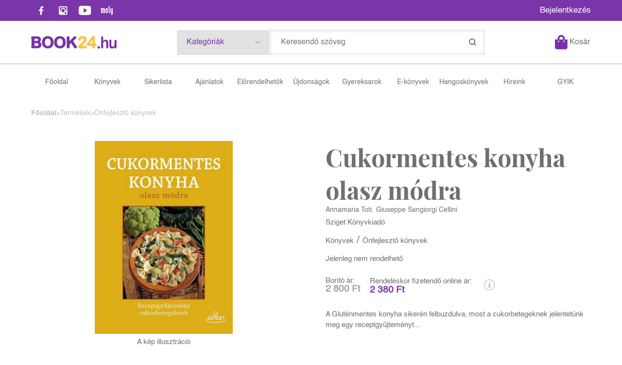

--- FILE ---
content_type: text/css
request_url: https://book24.hu/Content/Site-2.6.1.css
body_size: 23920
content:
@import url('https://fonts.googleapis.com/css2?family=Playfair+Display:wght@400;700&display=swap');
@import url('https://fonts.googleapis.com/css2?family=Raleway:wght@300;400;500;600;700;900&display=swap');


@font-face {
	font-family: 'Helvetica';
	font-display: swap;
	src: url('Fonts/Helvetica.woff') format('woff'), url('Fonts/Helvetica.ttf') format('truetype');

}

@font-face {
	font-family: 'Helvetica-Bold';
	font-display: swap;
	src: url('Fonts/Helvetica-Bold.woff') format('woff'), url('Fonts/Helvetica-Bold.ttf') format('truetype');
}

:root {
	--primaryColor: #7A35AB;
	--colorYellow: #FCC445;
	--secondaryColor: #707070;
	--colorLightGray: #A5A4A6;

	--mainWidth: 1520px;

	--primaryFont: 'Helvetica', sans-serif;
	--primaryFontBold: 'Helvetica-Bold', sans-serif;

	/*--primaryFont: 'Raleway', sans-serif; */
	/* TODO */

	--secondaryFont: 'Playfair Display', serif;
}


/* Site.master Styles
-----------------------------------------------------------*/

body {
	font-family: var(--primaryFont);
	color: var(--secondaryColor);
	background-color: #FFF;
	margin: 0;
}

p {
	margin: .9em 0;
}

img {
	border: none;
	display: block;
}

a {
	color: #000;
	text-decoration: none;
}

a:hover {
	color: #111;
}

h1,
.rbh1 {
	font-size: 30px;
	text-decoration: none;
	text-align: center;
}

h2 {}

h3,
.rb-profileext-title {
	font-size: 20px;
	font-weight: normal;
	margin: .5em 0;
}

fieldset {
	border: 0;
	margin: 0;
	padding: 0;
}

input,
button,
textarea {
	font-family: var(--primaryFont) !important;
}

#container {
	margin: 0 auto;
	padding: 0;
}

.menu_divitem {
	float: none;
}

/* Login Register Styles
-----------------------------------------------------------*/

.popup-input-popup_panel {
	padding: 20px;
}

.popup-login_panel,
.popup-register_panel {
	width: 90%;
	max-width: 400px;
	padding: 20px;
}

.communallogin-item {
	max-width: 100%;
}

.communallogin-items-before,
.communallogin-item-FaceBookOpenId {
	margin-bottom: 10px;
}

.communallogin-items-full {
	margin-bottom: 20px;
	padding: 0;
}

.popup-login_panel h3 {
	font-weight: 600;
}

.inputpage_field_LoginUserName input,
.inputpage_field_LoginPassword input {
	width: 100%;
	padding: 10px;
	margin-bottom: 10px;
	float: none;
}

.popup-login_panel .rbextbutton_items {
	float: right;
	margin-top: 3px;
}

.popup-login_panel .popup-register_full {
	margin-top: 20px;
}

.popup-register_panel .submitbutton,
.popup-login_panel .popup-register_full .popup_button_title,
.popup-login_panel .submitbutton,
.input_ForgotPassword .submitbutton {
	display: inline-block;
	height: auto;
	font-size: 15px;
	font-weight: 600;
	border-radius: 35px;
	padding: 5px 20px;
	background: var(--primaryColor);
	color: #FFF;
	border: 0;
	cursor: pointer;
}

.popup-login_panel .popup-register_full .popup_button_title,
.popup-login_panel .submitbutton,
.popup-register_panel .submitbutton {
	font-family: var(--primaryFont);
	line-height: normal;
	padding: 8px 30px;
	border: 0;
}

.popup-register_panel .submitbutton:hover {
	background: var(--primaryColor);
}

.popup-register_panel select,
.popup-register_panel .input-fieldtype-Date {
	width: 100%;
}

.popup-register_panel .rb-datedit-popupbutton {
	position: absolute;
}

.datahandling-confirm,
.inputpage_field_NewsLetter label {
	font-size: 13px;
}

.popup-login_panel .input-footer {
	margin-top: 40px;
}

.inputform-closebutton,
.popup_panel_closebutton,
.rb_messagedivpopup-full-close {
	width: 37px;
	height: 37px;
	border-radius: 50%;
	background: #FFF url(/content/images/icon-close-gray.png) no-repeat center;
	box-shadow: 0px 3px 10px 0px rgb(0 0 0 / 33%);
}

.inputpage_field_PersonTypeInfo3 textarea {
	height: 88px;
	line-height: 22px;
}

/* Login Styles
-----------------------------------------------------------*/

.input-header {
	margin: 20px 0;
}

.popup-profile_panel {
	width: 90%;
	max-width: 768px;
	padding: 20px;
}

.popup-profile_panel .inputpage_field_Name,
.popup-profile_panel .inputpage_field_SurName,
.popup-profile_panel .inputpage_field_ForeName,
.popup-profile_panel .inputpage_field_EMail,
.popup-profile_panel .inputpage_field_Gender,
.popup-profile_panel .inputpage_field_Birthday,
.popup-profile_panel .inputpage_field_Birthday,
.popup-profile_panel .inputpage_field_PhoneNumber {
	display: inline-block;
	width: 47.5%;
}

.popup-profile_panel .inputpage_field_SurName,
.popup-profile_panel .inputpage_field_EMail,
.popup-profile_panel .inputpage_field_Name,
.popup-profile_panel .inputpage_field_Gender {
	margin-right: 5%;
}

.inputpage_field_Gender select,
.inputpage_field_Birthday input {
	width: 100% !important;
	background: none;
}

.inputpage_field_Birthday .rb-datedit-popupbutton {
	position: absolute;
}

.inputgroup-oldpassword>div {
	display: inline-block;
	vertical-align: bottom;
	width: 30%;
}

.inputgroup-oldpassword>div.inputpage_field_EMailChange {
	display: block;
	width: 100%;
}

.rb-emailchange-button {
	float: none;
	box-shadow: none;
	border-radius: 0;
}

.popup-profile_panel .inputpage_field_Password {
	margin: 0 5%;
}

.inputpage_field_DeleteUser {
	margin-bottom: 20px;
}

.inputpage_html {
	border: 0;
}

.rb-deleteuser-button {
	box-shadow: none;
	border-radius: 0;
	float: none;
}

.popup-profile_panel .submitbutton {
	height: auto;
	padding: 8px 30px;
	line-height: normal;
	color: var(--primaryColor);
}

.popup-profile_panel h3,
.rb-profileext-title {
	font-size: 18px;
	font-weight: 600;
	color: #444;
}

.popup-profile_panel .inputpage_fieldtype_CheckBox label {
	font-size: 14px;
}

.popup-extra_panel {
	width: 90%;
	max-width: 500px;
	padding: 15px;
}

.popup-extra_panel .treeview_title,
.popup-extra_panel .rb-section-title {
	font-size: 20px;
	font-weight: 700;
	margin-bottom: 20px;
	text-align: left;
}

.inputpage_field_PersonTypeId .inputpage_radiobox_info {
	display: inline-block;
	width: calc(100% - 25px);
	float: none;
	margin-bottom: 10px;
}

.inputpage_field_PersonTypeId .inputpage_radiobox_info label {
	cursor: pointer;
}

.inputpage_field_PersonTypeId .inputpage_item {
	display: inline-block;
	margin: 0 10px 0 0;
}

/* Menu Styles
-----------------------------------------------------------*/

#header .rbmenuh2 {
	margin: 0;
}

.baseheader_line0 {
	padding: 4px 0;
	background: var(--primaryColor);
}

.baseheader_line1 {
	padding: 18px 0;
	border-bottom: 1px solid #A5A4A6;
}

.baseheader_line2 {
	padding: 30px 0;
}

.baseheader_linefull {
	width: 90%;
	max-width: var(--mainWidth);
	margin: 0 auto;
}

.baseheader_line0 .baseheader_linefull,
.baseheader_line1 .baseheader_linefull {
	display: flex;
	align-items: center;
}

.socialinfo-item {
	display: inline-block;
	vertical-align: middle;
	width: 35px;
	height: 35px;
	margin: 0 3px;
}

.socialinfo-item-instagram {
	background: url(/content/images/icon-social-instagram.png) no-repeat center;
}

.socialinfo-item-twitter {
	background: url(/content/images/icon-social-twitter.png) no-repeat center;
}

.socialinfo-item-fb {
	background: url(/content/images/icon-social-facebook.png) no-repeat center;
}

.socialinfo-item-youtube {
	background: url(/content/images/icon-social-youtube.png) no-repeat center;
}

.socialinfo-item-tiktok {
	background: url(/content/images/icon-social-tiktok.png) no-repeat center;
}

.socialinfo-item-moly {
	background: url(/content/images/icon-social-moly-white.png) no-repeat center;
}

.baseheader_line2 .menu_items {
	display: -webkit-box;
	display: -ms-flexbox;
	display: flex;
	-webkit-box-align: center;
	-ms-flex-align: center;
	align-items: center;
}

.baseheader_line2 .menu_divitem,
.baseheader_line2 .menu_collector {
	text-align: center;
	-webkit-box-flex: 1;
	-ms-flex: 1 1 1%;
	flex: 1 1 1%;
}

.baseheader2,
.footer_siteimage {
	width: 176px;
	height: 27px;
	background: url(/content/images/img-logo-4.png) no-repeat center;
	background-size: 100%;
	cursor: pointer;
}

.baseheader_mini {
	display: none;
}

.baseheader_right .menu_items>div {
	display: inline-block;
	/*vertical-align: middle;*/
}

.baseheader_line0 .baseheader_right {
	margin-left: auto;
}

.baseheader_line1 .baseheader_left {}

.baseheader_line1 .baseheader_right {
	display: -webkit-box;
	display: -ms-flexbox;
	display: flex;
	-webkit-box-align: center;
	-ms-flex-align: center;
	align-items: center;
	width: calc(100% - 178px);
}

.baseheader_line1 .baseheader_right .menu_items {
	display: -webkit-box;
	display: -ms-flexbox;
	display: flex;
	-webkit-box-align: center;
	-ms-flex-align: center;
	align-items: center;
}

.baseheader_line1 .baseheader_right .baseheader_right1 {
	width: 65%;
	margin: 0 auto;
}

.baseheader_right1 .menu_haschildmenu {
	width: 30%;
	position: relative;
}

.baseheader_right1 .main_menu_search-inpuut {
	width: 70%;
}

.baseheader_right1 .menu_childitems {
	width: 100%;
	max-height: 50vh;
	overflow: auto;
}

.baseheader_right1 .menu_divitem .rbmenuh2 {
	padding: 18px 20px;
	background: #E2E2E2;
	color: var(--secondaryColor);
}

.baseheader_right1 .menu_haschildmenu>.rbmenuh2 {
	color: var(--primaryColor);
	padding: 17.5px 20px;
}

#header .baseheader_right1 .menu_childitems .menu_divitem .rbmenuh2 {
	font-size: 15px;
}

#header .baseheader_right1 .menu_childitems .menu_divitem:hover .rbmenuh2 {
	color: #FCC445;
	background: var(--primaryColor);
}

#header .baseheader_right1 .menu_childitems .menu_divitem:hover a {
	color: #FCC445;
}

.baseheader_right1 .menu_haschildmenu>.rbmenuh2 {
	background: #E2E2E2 url(/content/images/icon-arrow-dropdown.png) no-repeat 90%;
}

.baseheader_right1 .menu_childitems .rbmenuh2 {
	font-size: 17px;
	font-weight: 400;
}

.baseheader_line0 a,
.baseheader_line1 a,
.baseheader_line0 .baseheader_right .rbmenuh2 {
	display: block;
	font-size: 17px;
	font-weight: 400;
	color: var(--secondaryColor);
}

.baseheader_line0 a,
.baseheader_line0 .baseheader_right .rbmenuh2 {
	color: #FFF;
}

.rbsidebar_button {
	width: 32px;
	height: 32px;
	background: url(/content/images/icon-menu-black.png) no-repeat center;
	margin-right: 20px;
}

.baseheader_line2 a {
	display: block;
	font-size: 17px;
	font-weight: 400;
	color: var(--secondaryColor);
	/*padding: 0 20px;*/
	border-right: 1px solid #D6D6D6;
}

@media screen and (max-width: 1550px) {
	.body_kisker .baseheader_line2 a {
		font-size: 15px;
	}

	.body_kisker #content-section {
		padding-top: 229px;
	}
}

@media screen and (max-width: 1400px) {
	.baseheader_line2 a {
		font-size: 15px;
		border-right: 0;
	}
}

@media screen and (min-width: 1156px) and (max-width: 1300px) {
	.baseheader_line2 a {
		font-size: 14px;
	}
}

/*
.baseheader_line2 .menu_divitem:first-child a {
	padding-left: 0;	
}
*/
.baseheader_line2 .menu_divitem:last-child a {
	border-right: 0;
}

.baseheader_line2 .menu_selecteditem a {
	font-family: var(--primaryFontBold);
	font-weight: 600;
}

#header .main_menu_favorites .menu_divitem_image {
	width: 31px;
	height: 27px;
	background: url(/content/images/icon-favorite-purple.png) no-repeat center;
}

#header .main_menu_favorites .menu_divitem_image,
#header .main_menu_favorites .menu_divitem_info,
.basket_mini .basket_image,
.basket_titlefull {
	display: inline-block;
	vertical-align: middle;
}

.basket_mini .basket_image {
	width: 26px;
	height: 30px;
	background: url(/content/images/icon-shopping-bag.png) no-repeat center;
}

.main_menu_search-inpuut #search {
	width: 100%;
	font-size: 16px;
	padding: 18px 20px;
	border: 0;
	box-shadow: inset 0px 0px 10px 0px rgb(0 0 0 / 16%);
	color: var(--secondaryColor);
}

.search_button {
	width: 51px;
	height: 51px;
	background: url(/content/images/icon-search.png) no-repeat center;
	border: 0;
	cursor: pointer;
	position: absolute;
	top: 0;
	right: 0;
}

.main_menu_search-image {
	width: 44px;
	height: 32px;
	background: url(/content/images/icon-search.png) no-repeat center;
	display: none;
}

#rb_basketmini_ajax {
	margin-left: 20px;
}

.main_menu_profile {
	position: relative;
}

.menu_childitems {
	margin-top: 0;
	z-index: 3;

	background: var(--primaryColor);
}

.menu_childitems_active .menu_childitems {
	right: 0;
}

#header .menu_childitems .rbmenuh2 {
	padding: 10px 20px;
}

.menu_childitems .menu_divitem:hover {
	background: #FCC445;
}

.menu_childitems .menu_divitem:hover .rbmenuh2 {
	color: var(--primaryColor);
}

.menu_childitems .menu_divitem,
.menu_childitems .menu_divitem .rbmenuh2 {
	-webkit-transition: all .15s ease-out;
	-ms-transition: all .15s ease-out;
	transition: all .15s ease-out;
}


/* MenuBanner */

.rb-section.rb-section-topbanner {
	margin-bottom: 0;
}

.baseheader_line0 .baseheader_center {
	margin-left: auto;
}

.rb-section.rb-section-topbanner .news_previewimage_img {
	max-height: 35px;
}

.rb-section-topbanner .rb-publish,
.rb-section-topbanner .rb-quick-edit {
	width: 24px;
	height: 24px;
}

.rb-section-topbanner .rb-publish-type {
	background-size: 20px !important;
}

.rb-section-topbanner .rb-quick-edit {
	margin: 0 35px;
	background-size: 13px;
}


/* Fixed Top Menu */

#header {
	position: fixed;
	z-index: 3;
	width: 100%;
	background: #FFF;
}

#content-section {
	padding-top: 216px;
}

@media screen and (min-width: 1156px) {
	.baseheader_line0 {
		position: relative;
		z-index: 3;
	}

	.baseheader_line1 {
		background: #FFF;
		z-index: 2;
		position: relative;
	}

	.baseheader_line2 {
		position: relative;
	}

	.rb-top100 .baseheader_line2 {
		margin-top: -80px;
	}

	.rb-parallax_direction-up .baseheader_line2 {
		margin-top: 0;
	}

	.rb-top100 .search_button {
		height: 36px;
	}

	.rb-top100 .baseheader_line1,
	.rb-top100 .main_menu_search-inpuut #search {
		padding-top: 10px;
		padding-bottom: 10px;
	}

	.rb-top100 .baseheader_right1 .menu_divitem .rbmenuh2 {
		padding-top: 9.5px;
		padding-bottom: 9.5px;
	}

	.baseheader_line1,
	.baseheader_line2,
	.main_menu_search-inpuut #search,
	.search_button,
	.baseheader_right1 .menu_divitem .rbmenuh2 {
		-webkit-transition: all .2s ease-out;
		-ms-transition: all .2s ease-out;
		transition: all .2s ease-out;
	}
}

/* Sidebar Styles
-----------------------------------------------------------*/

.menu_sidebar .menu_divitem a,
.menu_sidebar .menu_divitem .rbmenuh2,
.menu_sidebar .popup_button_title {
	font-size: 20px;
	font-weight: 400;
	color: var(--secondaryColor);
}

.menu_sidebar .popup-login_full .popup_button_title {
	font-weight: 600;
	color: var(--primaryColor);
}

.menu_sidebar .main_menu_profile {
	margin-top: 60px;
}

.menu_sidebar .main_menu_profile .rbmenuh2 {
	font-weight: 600;
	color: var(--primaryColor);
}

.menu_sidebar .menu_collector {
	padding: 10px;
}

/* Home Styles
-----------------------------------------------------------*/

.home_mainpage,
.detail_mainpage {
	width: 90%;
	max-width: var(--mainWidth);
	margin: 0 auto;
}

.newsdetail_mainpage {
	padding: 0 5%;
}

.rb-section-body .rb2-slider-item {
	border: 0;
}

/* Top Slider Styles
-----------------------------------------------------------*/

.rb-section-newsslider {
	margin-bottom: 0;
}

.rb-section-newsslider .news {
	padding-bottom: calc(560 / 1520 * 100%);
	background-size: 100%;
	position: relative;
}

@media screen and (max-width: 1155px) and (orientation: portrait) {
	.rb-section-newsslider .news {
		padding-bottom: calc(1500 / 1024 * 100%);
	}
}

.rb-section-newsslider .news_newsslider_right {
	width: 35%;
	position: absolute;
	top: 50%;
	left: 55%;
	-webkit-transform: translateY(-50%);
	-ms-transform: translateY(-50%);
	transform: translateY(-50%);
}

.rb-section-newsslider .rbh1 {
	font-family: var(--secondaryFont);
	/*font-size: 89px;*/
	font-size: 3.5vw;
	text-align: left;
	margin: 0;
	color: var(--secondaryColor);
	margin-bottom: 10px;
	/*color: #B5A75E; /* Style Colors ??? */
}

.rb-section-newsslider .rbh2,
.rb-section-newsslider .rbh3 {
	/*font-size: 30px;*/
	font-size: 1.5625vw;
	color: var(--secondaryColor);
	margin: 0;
}

.rb-section-newsslider .news_digest {
	font-size: 15px;
	margin-bottom: 25px;
	line-height: 20px;
}

.rb-section-newsslider .listmorespan,
.rb-section-news.rb-section-mainbanner .listmorespan,
.rb-section-news.rb-section-priorbanner .listmorespan,
.rb-section-news.rb-section-newsbanner .listmorespan {
	display: inline-block;
	font-size: 14px;
	background: #FFF;
	border-radius: 35px;
	padding: 12px 70px 12px 20px;
	box-shadow: 0px 3px 10px 0px rgb(0 0 0 / 50%);
	position: relative;
}

.rb-section-news.rb-section-newsbanner .listmorespan {
	margin-top: 25px;
	color: var(--secondaryColor);
}

.rb-section-newsslider .more-aftertitle,
.input_NewsLetterSubscribe .submitbutton:after,
.rb-section-news.rb-section-mainbanner .more-aftertitle,
.rb-section-news.rb-section-priorbanner .more-aftertitle,
.rb-section-news.rb-section-newsbanner .more-aftertitle {
	content: "";
	display: inline-block;
	vertical-align: middle;
	width: 31px;
	height: 31px;
	background: var(--secondaryColor) url(/content/images/icon-forward.png) no-repeat center;
	position: absolute;
	top: 50%;
	right: 5px;
	border-radius: 50%;
	-webkit-transform: translateY(-50%);
	-ms-transform: translateY(-50%);
	transform: translateY(-50%);
}

.rb-section-newsslider .rb2-slider-item:after {
	content: "";
	display: block;
	/* width: 100%; */
	/* height: 150px; */
	background: url(/content/images/img-shadow.png) no-repeat center;
	padding-bottom: calc(150 / 905 * 100%);
	background-size: 100%;
	margin-top: -8.5vw;
}

.rb-section-news.rb-section-mainbanner:after,
.rb-global-partialinput-input:after {
	content: "";
	display: block;
	/* width: 100%; */
	/* height: 150px; */
	background: url(/content/images/img-shadow.png) no-repeat center;
	padding-bottom: calc(150 / 905 * 100%);
	background-size: 100%;
	margin-top: -8.5vw;
	position: relative;
	z-index: -1;
}

.rb-global-partialinput-input:after {
	width: 50%;
	margin: 0;
	position: absolute;
	bottom: -8vw;
	left: 50%;
	-webkit-transform: translateX(-50%);
	-ms-transform: translateX(-50%);
	transform: translateX(-50%);
}

.rb2-sectionslider-empty .rb-section:after {
	display: none;
}

.rb-section-mainbanner .rb2-slider-item:after {}

@media screen and (min-width: 1155px) and (max-width: 1550px) {
	.rb-section-news.rb-section-priorbanner .voteitem {
		width: 14px;
		background-size: 12px;
	}
}

/* MainInfo Styles
-----------------------------------------------------------*/

.rb-section-maininfo {
	margin-bottom: 100px;
}

.rb-section-maininfo .news {
	display: -webkit-box;
	display: -ms-flexbox;
	display: flex;
	/*	-webkit-box-align: center;
	    -ms-flex-align: center;
	        align-items: center;*/
}

.rb-section-maininfo .news_newsslider_left {
	-ms-flex: 0 1 95px;
	flex: 0 1 95px;
}

.rb-section-maininfo .news_newsslider_right {
	color: var(--secondaryColor);
	padding-left: 15px;
	-ms-flex: 0 1 calc(100% - 95px);
	flex: 0 1 calc(100% - 95px);
}

.rb-section-maininfo .news_fullname {
	margin-bottom: 15px;
}

.rb-section-maininfo .news_fullname>.labelitem {
	display: inline-block;
	text-align: left;
	font-family: var(--secondaryFont);
}

.rb-section-news.rb-section-maininfo .news_fullname .rbh1 {
	font-size: 20px;
	font-weight: 400;
	margin-right: 5px;
}

.rb-section-news.rb-section-maininfo .news_fullname .rbh2 {
	font-size: 20px;
	font-weight: 600;
	color: var(--primaryColor);
}

.rb-section-news.rb-section-maininfo .news_digest {
	color: var(--colorLightGray);
}

.rb-section-maininfo .news_newsslider_left img {
	width: auto;
	position: absolute;
	top: 50%;
	left: 50%;
	-webkit-transform: translate(-50%, -50%);
	-ms-transform: translate(-50%, -50%);
	transform: translate(-50%, -50%);
}

.rb-section-maininfo .news_previewimage {
	height: 95px;
	background: #EDE1F5;
	border: 1px solid #DAC6E8;
	border-radius: 19px;
}

/* ProductList Styles
-----------------------------------------------------------*/

.rb-section-productlist,
.rb-section-detaillinkslider {
	margin-bottom: 110px;
}

.rb-section-productlist .rb2-slider-pager-item-main,
.rb-section-detaillinkslider .rb2-slider-pager-item-main,
.newsitem-layout-productlistpager .rb2-slider-pager-item-main {
	gap: 5%;
	padding: 0 7%;
	-webkit-box-pack: start;
	-ms-flex-pack: start;
	justify-content: flex-start;
}

@media screen and (min-width: 1156px) and (max-width: 1400px) {

	.rb-section-productlist .rb2-slider-pager-item-main,
	.rb-section-detaillinkslider .rb2-slider-pager-item-main,
	.newsitem-layout-productlistpager .rb2-slider-pager-item-main {
		gap: 2%;
		padding: 0 2.5%;
	}
}

.rb-section-productlist .rb2-slider-item,
.newsitem-layout-productlistpager .rb2-slider-item {
	min-width: 0;
	width: auto;
	-ms-flex: 0 1 20%;
	flex: 0 1 20%;
}

.rb-section-productlist .rb2-slider-title,
.rb-section-productlist .rb2-slider-subtitle-main,
.rb-section-detaillinkslider .rb2-slider-title,
.rb-section-detaillinkslider .rb2-slider-subtitle-main,
.rb-section-news .rb2-slider-title,
.rb-section-news .rb2-slider-subtitle-main,
.rb-section-allnews .rb2-slider-title,
.rb-section-allnews .rb2-slider-subtitle-main,
.rb-section-allmyproducts .rb2-slider-title {
	display: inline-block;
	font-family: var(--secondaryFont);
	font-size: 34px;
	margin-right: 5px;
	float: none;
}

.rb-section-priorbanner .rb2-slider-title,
.rb-section-priorbanner .rb2-slider-subtitle-main {
	display: block;
}

.rb-section-productlist .rb2-slider-title,
.rb-section-news .rb2-slider-title,
.rb-section-allnews .rb2-slider-title,
.rb-section-detaillinkslider .rb2-slider-title,
.rb-section-allmyproducts .rb2-slider-title {
	color: var(--primaryColor);
	font-weight: 600;
	margin-top: 0;
}

.rb-section-productlist .rb2-slider-subtitle,
.rb-section-news .rb2-slider-subtitle,
.rb-section-allnews .rb2-slider-subtitle,
.rb-section-detaillinkslider .rb2-slider-subtitle {
	font-weight: 400;
}

img.alexwebdatainfogrid_thumbnail_url_img {
	/*height: 315px;*/
	height: 16.40625vw;
	width: auto;
	margin: auto;
}

.rb-section-productlist img.alexwebdatainfogrid_thumbnail_url_img,
.rb-section-detaillinkslider img.alexwebdatainfogrid_thumbnail_url_img,
.newsitem-layout-productlistpager img.alexwebdatainfogrid_thumbnail_url_img {
	max-width: 100%;
	object-fit: cover;
}

/* Image Hover Animation */
/*
.alexwebdatainfogrid_thumbnail_url {
	overflow: hidden;
}

img.alexwebdatainfogrid_thumbnail_url_img {
    -webkit-transition: all .15s ease-out;
    	-ms-transition: all .15s ease-out;
    		transition: all .15s ease-out;
}

img.alexwebdatainfogrid_thumbnail_url_img:hover {
	-webkit-transform: scale(1.1);
    	-ms-transform: scale(1.1);
        	transform: scale(1.1);
}*/

/* Image Hover Animation End */

.alexdata_header_name {
	font-size: 19px;
	font-weight: 600;
	color: var(--secondaryColor);
	text-align: left;
	-webkit-hyphens: auto;
	-ms-hyphens: auto;
	hyphens: auto;

	display: -webkit-box;
	-webkit-box-orient: vertical;
	-webkit-line-clamp: 2;
	overflow: hidden;
	line-height: 22px;
	height: 44px;
}

.news_clickproduct .alexdata_header_name {
	display: block;
	overflow: visible;
	line-height: normal;
	height: auto;
}

.alexdata_header_subname {
	height: 16px;
	font-size: 15px;
	font-weight: 400;
	line-height: 15px;
	color: var(--colorLightGray);
}

.alexwebdatainfogrid_author {
	font-size: 14px;
	color: var(--colorLightGray);
	margin-bottom: 10px;
	height: 16px;
	line-height: 16px;
}

.alexdata_header_subname,
.alexwebdatainfogrid_author {
	display: -webkit-box;
	-webkit-box-orient: vertical;
	-webkit-line-clamp: 1;
	overflow: hidden;
}

.news_clickproduct .alexdata_header_subname,
.news_clickproduct .alexwebdatainfogrid_author {
	display: block;
	height: auto;
	line-height: normal;
	overflow: visible;
}

.alexdata_footer_shop_prices {
	display: flex;
	flex-wrap: wrap;
	margin-bottom: 15px;
}

.alexdata_footer_shop_prices>div {
	display: inline-block;
	vertical-align: top;
	flex: 1 1 50%;
	margin-bottom: 10px;
}

.alexdata_footer_shop_prices>div:last-child {
	margin-right: 0;
}

.alexdata_footer_origprice-full {
	font-size: 15px;
	color: var(--colorLightGray);
}

.alexdata_footer_price-full {
	font-size: 15px;
	color: var(--colorLightGray);
}

.alexdata_footer_origprice-full .alexdata_footer_price {
	font-size: 13px;
	text-decoration: line-through;
}

.alexdata_footer_shop_prices>div.alexdata_footer_onlineprice {
	-ms-flex: 1 1 100%;
	flex: 1 1 100%;
	font-size: 15px;
	color: var(--primaryColor);
	font-weight: 600;
}

.alexdata_footer_shop_prices>div.alexdata_footer_onlineprice .alexdata_footer_onlineprice-title {
	font-size: 13px;
	/*	font-weight: 600;
	color: #111;*/
}

.alexwebdatainfogrid_onlineprice_title {
	line-height: 17px;
}

.alexdata_footer_price-full .alexdata_footer_price,
.alexwebdatainfogrid_retaileprice {
	font-size: 19px;
	font-weight: 600;
	/*color: #111;*/
}

.alexdata_footer_onlineprice-value {
	font-size: 20px;
}

.alexdata_footer_basket {
	display: -webkit-box;
	display: -ms-flexbox;
	display: flex;
	-webkit-box-align: center;
	-ms-flex-align: center;
	align-items: center;
}

.alexdata_footer_basket input,
.basket_offer_button_basket,
.basket_actionrules_slider .alexdata_footer_shop input[type="button"] {
	height: 30px;
	font-size: 14px;
	color: var(--colorLightGray);
	padding-left: 40px;
	/*background: url(/content/images/icon-shopping-cart.png) no-repeat left;*/
	background: url(/content/images/icon-shopping-bag.png) no-repeat left;
	border: 0;
	cursor: pointer;
}

.basket_offer_productname {
	font-size: 19px;
	font-weight: 600;
	color: var(--secondaryColor);
}

.basket_offer_productsubname,
.basket_offer_origprice,
.basket_offer_retailprice {
	font-size: 14px;
	color: var(--colorLightGray);
}

.basket_offer_retailprice-value {
	color: var(--primaryColor);
}

.basket_offer_buttons>div.basket_offer_button_show {
	font-size: 14px;
	color: var(--colorLightGray);
	border: 0;
}

.basket_offer_buttons>div.basket_offer_button_basket {
	border: 0;
	padding-left: 40px;
}

.alexdata_footer_basket input.basket-additem-preorder {
	background: url(/content/images/icon-shopping-bag-yellow.png) no-repeat left;
}

.rbvote-Product {
	font-size: 14px;
	color: var(--colorLightGray);
	line-height: 30px;
}

.body_kisker .basket_addmorebutton>div {
	display: inline-block;
	vertical-align: middle;
	font-size: 14px;
	color: var(--colorLightGray);
}

.body_kisker .basket_addmorebutton_image {
	width: 26px;
	height: 30px;
	/*background: url(/content/images/icon-package.png) no-repeat left;*/
	background: url(/content/images/icon-shopping-bag.png) no-repeat left;
	margin-right: 10px;
}

.rbvote-Like {
	width: 27px;
	height: 25px;
	margin-left: auto;
	margin-right: 20px;
	background: url(/content/images/icon-fav.png) no-repeat center;
	-webkit-transition: background .2s ease-out;
	transition: background .2s ease-out;
}

.rbvote-Like.Like-result1 {
	background: url(/content/images/icon-fav-purple.png) no-repeat center;
}

@media screen and (min-width: 1156px) and (max-width: 1500px) {

	.alexdata_footer_basket input,
	.alexdata_footer_basket input.basket-additem-preorder {
		padding-left: 25px;
		background-size: 20px;
	}

	.rbvote-Like {
		margin-right: 5px;
		background-size: 25px;
	}
}

.alexdata_footer_discontpercent {
	background: red;
	border-radius: 50%;
	width: 50px;
	height: 50px;
	color: #FFF;
	line-height: 50px;
	text-align: center;
	font-weight: 600;
}

.voteitems {
	font-size: 0;
	margin-bottom: 20px;
	text-align: center;
}

.voteitem {
	display: inline-block;
	width: 22px;
	height: 16px;
	float: none;
	background: url(/content/images/icon-vote.png) no-repeat center;
	background-size: 17px;
}

.voteitem.vote-yes {
	background: url(/content/images/icon-voted.png) no-repeat center;
	background-size: 17px;
}

.rb-section-productlist .rb2-slider-header {
	display: flex;
	align-items: center;
	margin-bottom: 40px;
}

.rb2-pager {
	margin-left: auto;
}

.rb2-pager-item-alllink {
	font-size: 14px;
	color: var(--colorLightGray);
	background: url(/content/images/icon-show-all.png) no-repeat right;
	padding-right: 20px;
}

.rb2-pager-item-alllink:hover {
	text-decoration: underline;
}

.rb_shop_additem_productslider {
	position: relative;
}

.newsitem-layout-productlistpager {
	position: relative;
}

.rb-section-productlist .rb2-pager-item-link,
.rb-section-detaillinkslider .rb2-pager-item-link,
.rb-section-productbanner .rb2-pager-item-pagertype-prevnext,
.rb-section-style-blogs .rb2-pager-item-pagertype-prevnext,
.rb_shop_additem_productslider .rb2-pager-item-pagertype-prevnext,
.basket_actionrules_slider .rb2-pager-item-pagertype-prevnext,
.newsitem-layout-productlistpager .rb2-pager-item-link {
	width: 64px;
	height: 64px;
	border-radius: 50%;
	box-shadow: 0px 3px 10px 0px rgb(0 0 0 / 33%);
	position: absolute;
	z-index: 2;
	top: 50%;
	-webkit-transform: translateY(-50%);
	-ms-transform: translateY(-50%);
	transform: translateY(-50%);
	-webkit-transition: all .2s ease-out;
	transition: all .2s ease-out;
}

.rb_shop_additem_productslider .rb2-pager-item-pagertype-prevnext {
	width: 32px;
	height: 32px;
	top: 200px;
}

.rb-section-productlist .rb2-pager-item-prev,
.rb-section-detaillinkslider .rb2-pager-item-prev,
.rb-section-productbanner .rb2-pager-item-prev,
.rb-section-style-blogs .rb2-pager-item-prev,
.rb_shop_additem_productslider .rb2-pager-item-prev,
.basket_actionrules_slider .rb2-pager-item-prev,
.newsitem-layout-productlistpager .rb2-pager-item-prev {
	left: 0;
	background: #FFF url(/content/images/icon-arrow-prev-gray.png) no-repeat center;
}

.rb-section-productlist .rb2-pager-item-next,
.rb-section-detaillinkslider .rb2-pager-item-next,
.rb-section-productbanner .rb2-pager-item-next,
.rb-section-style-blogs .rb2-pager-item-next,
.rb_shop_additem_productslider .rb2-pager-item-next,
.basket_actionrules_slider .rb2-pager-item-next,
.newsitem-layout-productlistpager .rb2-pager-item-next {
	right: 0;
	background: #FFF url(/content/images/icon-arrow-next-gray.png) no-repeat center;
}

.rb-section-style-blogs .rb2-pager-item-prev {
	left: -5%;
}

.rb-section-style-blogs .rb2-pager-item-next {
	right: -5%;
}

.rb2-pager-item-disable {
	opacity: 0.5;
}

/* Main Banner Styles 
-----------------------------------------------------------*/

.rb-section-news.rb-section-mainbanner {
	margin-bottom: 0;
}

.rb-section-news.rb-section-mainbanner .rb-section-body {
	background: #FFF;
	box-shadow: 0px 3px 10px 0px rgb(0 0 0 / 16%);
}

.rb-section.rb-section-news.rb-section-mainbanner .rbh1,
.rb-section.rb-section-news.rb-section-mainbanner .rbh2,
.rb-section.rb-section-news.rb-section-mainbanner .news_digest {
	margin-bottom: 10px;
}

.rb-section-news.rb-section-mainbanner .rb2-slider-item {
	position: relative;
}

.rb-section-news.rb-section-mainbanner .news_banner-full {
	display: flex;
	max-width: 35%;
	position: absolute;
	top: 50%;
	-webkit-transform: translateY(-50%);
	-ms-transform: translateY(-50%);
	transform: translateY(-50%);
}

@media screen and (max-width: 1155px) and (orientation: Portrait) {
	.rb-section-news.rb-section-mainbanner .news_banner-full {
		max-width: 90%;
		bottom: 5%;
		top: initial;
		top: auto;
		left: 5%;
		-webkit-transform: none;
		-ms-transform: none;
		transform: none;
	}
}

.rb-section-news.rb-section-mainbanner .style-banner-oneproduct-left .news_banner-full,
.rb-section-news.rb-section-mainbanner .style-banner-oneproduct-center .news_banner-full,
.rb-section-news.rb-section-mainbanner .style-banner-oneproduct-right .news_banner-full {
	max-width: 30%;
}

.rb-section-news.rb-section-mainbanner .style-banner-oneproduct-left .news_banner-full {
	left: 25%;
}

.rb-section-news.rb-section-mainbanner .style-banner-oneproduct-center .news_banner-full {
	left: 50%;
	text-align: center;
	-webkit-transform: translate(-50%, -50%);
	-ms-transform: translate(-50%, -50%);
	transform: translate(-50%, -50%);
}

.rb-section-news.rb-section-mainbanner .style-banner-oneproduct-center .rbh1,
.rb-section-news.rb-section-mainbanner .style-banner-oneproduct-center .rbh2,
.rb-section-news.rb-section-mainbanner .style-banner-oneproduct-center .rbh3 {
	text-align: center;
}

.rb-section-news.rb-section-mainbanner .style-banner-oneproduct-right .news_banner-full {
	right: 25%;
	text-align: right;
}

.rb-section-news.rb-section-mainbanner .style-banner-oneproduct-right .rbh1,
.rb-section-news.rb-section-mainbanner .style-banner-oneproduct-right .rbh2,
.rb-section-news.rb-section-mainbanner .style-banner-oneproduct-right .rbh3 {
	text-align: right;
}

/* ProductList */

.rb-section-news.rb-section-mainbanner .style-banner-productlist-left .news_banner-full {
	/*width: 70%;*/
	width: 80%;
	max-width: 100%;
	left: 50%;
	align-items: center;
	-webkit-transform: translate(-50%, -50%);
	-ms-transform: translate(-50%, -50%);
	transform: translate(-50%, -50%);
}

.rb-section-news.rb-section-mainbanner .style-banner-productlist-left .rb2-slider-pager-item-main {
	gap: 5%;
	padding-right: 35px;
	padding-top: 10px;
}

.rb-section-news.rb-section-mainbanner .style-banner-productlist-left .news_banner-full_info-full {
	padding-left: 35px;
}

.rb-section-news.rb-section-mainbanner .news_banner-full_productlist img.alexwebdatainfogrid_thumbnail_url_img {
	/*height: 15vw;*/
	height: 18vw;
	max-width: 100%;
	object-fit: contain;
	object-position: center;
}

.rb-section-news.rb-section-mainbanner .news_banner-full_productlist {
	width: 60%;
}

.rb-section-news.rb-section-mainbanner .news_banner-full_productlist+.news_banner-full_info-full {
	width: 40%;
}

.rb-section-news.rb-section-mainbanner .style-banner-productlist-left .news_banner-full .rbh1 {
	font-family: var(--secondaryFont);
	font-size: 3.125vw;
	font-weight: 600;
	margin: 0;
}

.rb-section-news.rb-section-mainbanner .style-banner-productlist-left .news_banner-full .rbh2,
.rb-section-news.rb-section-mainbanner .style-banner-productlist-left .news_banner-full .rbh3 {
	font-size: 1.5625vw;
	color: var(--secondaryColor);
	margin: 0;
}

.rb-section-news.rb-section-mainbanner .style-banner-productlist-left .news_banner-full .news_digest {
	font-size: 0.8333333333333334vw;
}

.rb-section-news.rb-section-mainbanner .style-banner-productlist-left .listmorespan {
	margin-top: 20px;
}

.rb-section-news.rb-section-mainbanner .style-banner-productlist-left .alexwebdatainfogrid_fullimage>div:first-child:not(.productvote) {
	padding-top: 0;
}

.rb-section-news.rb-section-mainbanner .style-banner-productlist-left .rb2-slider-root {
	position: relative;
}

.rb-section-news.rb-section-mainbanner .style-banner-productlist-left .rb2-pager-item-pagertype-prevnext {
	width: 40px;
	height: 40px;
	border-radius: 50%;
	-webkit-box-shadow: 0px 3px 10px 0px rgb(0 0 0 / 33%);
	box-shadow: 0px 3px 10px 0px rgb(0 0 0 / 33%);
	position: absolute;
	top: 50%;
	z-index: 1;
	-webkit-transform: translateY(-50%);
	-ms-transform: translateY(-50%);
	transform: translateY(-50%);
}

.rb-section-news.rb-section-mainbanner .style-banner-productlist-left .rb2-pager-item-prev {
	background: #FFF url(/content/images/icon-arrow-prev-gray.png) no-repeat center;
	left: -10px;
}

.rb-section-news.rb-section-mainbanner .style-banner-productlist-left .rb2-pager-item-next {
	background: #FFF url(/content/images/icon-arrow-next-gray.png) no-repeat center;
	right: 25px;
}

.rb-section-news.rb-section-mainbanner .news_banner-full {}


.rb-section-mainbanner .news_banner-full_productlist .rb2-slider-item {
	-webkit-box-flex: 0;
	-ms-flex: 0 1 calc(100% / 3);
	flex: 0 1 calc(100% / 3);
}

.rb-section-news.rb-section-mainbanner .style-banner-text-left .news_banner-full {
	display: block;
	max-width: 50%;
	left: 10%;
}

.rb-section-news.rb-section-mainbanner .style-banner-text-left .news_banner-full_info-full {
	width: 100%;
}

.rb-section-news.rb-section-mainbanner .style-banner-text-left .news_banner-full_info-full h3,
.rb-section-news.rb-section-mainbanner .style-banner-text-left .news_banner-full_info-full h2,
.rb-section-news.rb-section-mainbanner .style-banner-text-left .news_banner-full_info-full h1,
.rb-section-news.rb-section-mainbanner .style-banner-text-left .news_banner-full_info-full .news_digest {
	color: #FFF;
}

.rb-section-news.rb-section-mainbanner .style-banner-text-left .news_banner-full_info-full .news_digest {
	display: -webkit-box;
	-webkit-box-orient: vertical;
	-webkit-line-clamp: 3;
	overflow: hidden;
}

/* Prior Banner Styles 
-----------------------------------------------------------*/

.rb-section-priorbanner .rb2-slider-item .news {
	position: relative;
	border: 7px solid rgb(89 86 92 / 9%);
}

.rb-section-priorbanner .rb2-slider-item .rb2-slider-item {
	border: none;
}

.rb-section-priorbanner .news_productlist .rb2-slider-title {
	margin-top: 0;
}

.rb-section-priorbanner .news_productlist .rb2-slider-title,
.rb-section.rb-section-priorbanner .news_clickproduct .alexdata_header_name,
.rb-section.rb-section-priorbanner .news_info .rbh1 {
	font-size: 1.4vw;
	font-weight: 600;
	color: #59565C;
}

.rb-section.rb-section-priorbanner .news_clickproduct .alexdata_header_name {
	font-size: 1.2vw;
}

.rb-section-priorbanner .news_productlist .rb2-slider-subtitle {
	font-size: 1.3vw;
	font-weight: 600;
	color: #59565C;
}

.rb-section.rb-section-priorbanner .news_clickproduct .alexdata_header_name {
	height: auto;
	line-height: normal;
}

.rb-section-priorbanner .news_info .rbh3 {
	font-size: 1.3020833333333333vw;
	color: #59565C
}

.rb-section.rb-section-priorbanner .news_info .rbh1:before,
.rb-section.rb-section-priorbanner .alexdata_header_name:before,
.rb-section.rb-section-priorbanner .rb2-wrapper .rb2-slider-title:before {
	content: "";
	display: block;
	/*width: 50%;*/
	width: 150px;
	height: 3px;
	background: #59565C;
}

.news_productlist,
.news_clickproduct {
	width: 90%;
	position: absolute;
	top: 10%;
	left: 10%;
	/*-webkit-transform: translate(-50%,-50%);
    	-ms-transform: translate(-50%,-50%);
    		transform: translate(-50%,-50%);*/
}

.rb-section-priorbanner .news_clickproduct {
	/*top: calc(50% - 40px);*/
	top: 50%;
	left: 50%;
	-webkit-transform: translate(-50%, -50%);
	-ms-transform: translate(-50%, -50%);
	transform: translate(-50%, -50%);
}

.rb-section-priorbanner .news_productlist {
	-webkit-transform: translateX(-5%);
	-ms-transform: translateX(-5%);
	transform: translateX(-5%);
}

.news_productlist img.alexwebdatainfogrid_thumbnail_url_img {
	height: 8.854166666666666vw;
}

.news_clickproduct img.alexwebdatainfogrid_thumbnail_url_img {
	height: 13vw;
	max-width: 100%;
	object-fit: contain;
}

.rb-section-priorbanner .news_productlist img.alexwebdatainfogrid_thumbnail_url_img {
	max-width: 100%;
	object-fit: cover;
}

.news_clickproduct .alexwebdatainfogrid {
	display: -webkit-box;
	display: -ms-flexbox;
	display: flex;
	-webkit-box-align: center;
	-ms-flex-align: center;
	align-items: center;
}

.news_clickproduct .alexwebdatainfogrid_fullimage {}

.news_clickproduct .alexwebdatainfogrid_info {
	padding: 0 20px;
	-ms-flex: 0 1 60%;
	flex: 0 1 60%;
}

.news_clickproduct .alexdata_shortdescription {
	font-size: 15px;
	line-height: 20px;
	margin: 15px 0;
}

.rb-section-priorbanner .news_info {
	position: absolute;
	z-index: 1;
	top: 40px;
	left: 25px;
}

.rb-section-news.rb-section-priorbanner .listmorespan {
	position: absolute;
	bottom: 40px;
	left: 25px;
}

.rb-section-news.rb-section-priorbanner .listmorespan:after {
	background-color: var(--primaryColor);
}

.rb-section-priorbanner .rb2-slider-item .alexdata_header_name-full,
.rb-section-priorbanner .rb2-slider-item .alexwebdatainfogrid_author {
	margin-bottom: 10px;
}


.news_productlist .rb2-slider-header {
	position: relative;
}

.news_productlist .rb2-pager-item-pagertype-prevnext {
	width: 30px;
	height: 30px;
	box-shadow: 0px 3px 10px 0px rgb(0 0 0 / 33%);
	border-radius: 50%;
	position: absolute;
	z-index: 1;
	bottom: -10vw;
	-webkit-transform: translateY(-50%);
	-ms-transform: translateY(-50%);
	transform: translateY(-50%);
}

.news_productlist .rb2-pager-item-prev {
	background: #FFF url(/content/images/icon-arrow-prev-gray.png) no-repeat center;
	background-size: 18px;
	left: 10px;
}

.news_productlist .rb2-pager-item-next {
	background: #FFF url(/content/images/icon-arrow-next-gray.png) no-repeat center;
	background-size: 18px;
	right: 10px;
}

/* Product Banner Styles 
-----------------------------------------------------------*/

.rb-section-productbanner .news {
	position: relative;
	border: 4px solid rgb(24 81 83 / 20%);
}

.rb-section-productbanner .news_productlist,
.rb-section-productbanner .news_clickproduct {
	width: auto;
	position: static;
	transform: none;
}

.rb-section-productbanner .news {
	background: #FFF;
}

.rb-section-productbanner .rb2-slider-item:after {
	content: "";
	display: block;
	position: relative;
	width: 100%;
	height: 50px;
	background: url(/content/images/img-shadow-2.png) no-repeat center;
	margin-top: -1.5vw;
	z-index: -1;
}

.rb-section-productbanner .news,
.rb-section-productbanner .news_newsslider_right .alexwebdatainfogrid {
	display: flex;
	align-items: center;
}

.rb-section-productbanner .news_newsslider_right .alexwebdatainfogrid {
	position: relative;
	z-index: 1;
	/*margin-left: -210px;*/
	margin-left: -10.9375vw;
}

.rb-section-productbanner .news_newsslider_left {
	-ms-flex: 0 1 37%;
	flex: 0 1 37%;
}

.rb-section-productbanner .news_newsslider_right {
	-ms-flex: 0 1 63%;
	flex: 0 1 63%;
}

.rb-section-productbanner .news_newsslider_right .alexwebdatainfogrid_thumbnail_url_img {
	/*width: 250px;*/
	width: 13.020833333333334vw;
	height: auto;
	box-shadow: 0px 0px 15px 0px rgb(0 0 0 / 40%);
}

.rb-section-productbanner .news_newsslider_right .alexwebdatainfogrid_info {
	margin-left: 35px;
}

.rb-section-productbanner .alexdata_header_subname {
	display: -webkit-box;
	-webkit-box-orient: vertical;
	-webkit-line-clamp: 2;
	overflow: hidden;
}

.rb-section-productbanner .alexwebdatainfogrid_author {
	display: -webkit-box;
	-webkit-box-orient: vertical;
	-webkit-line-clamp: 2;
	overflow: hidden;
}

.rb-section-productbanner .alexdata_shortdescription {
	display: -webkit-box;
	-webkit-box-orient: vertical;
	-webkit-line-clamp: 6;
	overflow: hidden;
}

.rb-section-productbanner .alexdata_shortdescription p {
	margin-bottom: 0;
}

.rb-section-productbanner .alexdata_shortdescription p+p {
	display: none;
}

@media screen and (max-width: 1156px) {
	.rb-section-productbanner .alexdata_shortdescription {
		-webkit-line-clamp: 3;
	}
}

/* All Product Styles 
-----------------------------------------------------------*/

.allproduct_mainpage .rb-home_mainpage-work {
	width: 90%;
	/*	max-width: 1520px;*/
	display: flex;
	margin: 0 auto;
}

.allproduct_mainpage .rb-home_mainpage-left {
	width: 25%;
	-ms-flex: 0 1 25%;
	flex: 0 1 25%;
}

.allproduct_mainpage .rb-home_mainpage-center {
	width: 70%;
	margin-left: 5%;
	-ms-flex: 0 1 70%;
	flex: 0 1 70%;
}

.rb-section-allproduct .rb2-slider-pager-item-main {
	gap: 2.5%;
	-webkit-box-pack: start;
	-ms-flex-pack: start;
	justify-content: flex-start;
	padding-right: 20px;
	-ms-flex-wrap: wrap;
	flex-wrap: wrap;
}

.rb-section-allproduct .rb2-slider-item {
	position: relative;
	max-width: 25%;
	margin-bottom: 65px;
	min-width: 0;
	-ms-flex: 0 1 calc(25% - 7.5% / 4);
	flex: 0 1 calc(25% - 7.5% / 4);
}

.allproduct_mainpage .rb-section-productsbanners {
	margin-bottom: 40px;
}

.allproduct_mainpage .rb-section-productsbanners .rb2-slider-item {
	position: relative;
}

.rb-section-editorproductlistandgroup .rb-quick-edit {
	position: static;
	margin: 0 0 10px 0;
}

.rb-section-allproduct img.alexwebdatainfogrid_thumbnail_url_img,
.rb-section-detaillinkslider img.alexwebdatainfogrid_thumbnail_url_img,
.rb-section-categorylist img.alexwebdatainfogrid_thumbnail_url_img,
.allproduct_mainpage .rb-section-productlist img.alexwebdatainfogrid_thumbnail_url_img,
.basket_actionrules_slider .alexwebdatainfogrid_thumbnail_url_img,
.basket_actionrules_selected-productimage_img {
	max-width: 100%;
	height: 200px;
	object-fit: contain;
}

.allproduct_mainpage .rb-section-productlist img.alexwebdatainfogrid_thumbnail_url_img {
	object-position: bottom;
	height: auto;
	max-height: 200px;
}

.rb-section-style-productlistvertical img.alexwebdatainfogrid_thumbnail_url_img {
	height: auto;
	max-height: 200px;
}

.rb-section-style-productlistvertical img.alexwebdatainfogrid_thumbnail_url_img {
	width: 100%;
	height: auto;
}

.rb-section-style-productlistvertical .alexwebdatainfogrid_fullimage {
	width: 40%;
}

.rb-section-style-productlistvertical .alexdata_lastpiece {
	width: 55px;
	height: 55px;
}

.rb-section-style-productlistvertical.rb-section-productlist .productvote+.alexwebdatainfogrid_thumbnail_url+.alexwebdatainfogrid_thumbnail_url_sufix+.alexwebdatainfogrid_alexdata_image_inside .alexwebdatainfogrid_toplist-dik {
	top: 0;
}

.rb-section-style-productlistvertical.rb-section-productlist .alexwebdatainfogrid_alexdata_image_inside {
	top: 20px;
}

.allproduct_mainpage .rb-home_mainpage-left .rb-section-title {
	font-family: var(--secondaryFont);
	font-size: 25px;
	font-weight: 600;
	text-align: left;
	margin: 0 0 30px;
}


.rbsliderheader-titleinfo>div,
.rbsliderheader-titleinfo h1 {
	font-size: 24px;
	font-weight: 600;
	margin-bottom: 20px;
}

.rbsliderheader-titleinfo h1 {
	margin: 0;
}

.rb-section-allproductheader-search {
	margin-bottom: 40px;
}

.rb-section-allproductheader-search-title {
	font-size: 20px;
	color: var(--secondaryColor);
	margin-bottom: 5px;
}

.listbox_onchange_full {
	width: 50%;
	position: relative;
}

.listbox_onchange_input input {
	display: block;
	width: 100%;
	padding: 10px;
	/*border: 1px solid var(--secondaryColor);*/
	border: 0;
	-webkit-box-shadow: inset 0px 0px 10px 0px rgb(0 0 0 / 16%);
	box-shadow: inset 0px 0px 10px 0px rgb(0 0 0 / 16%);
}

@media screen and (max-width: 585px) {
	.listbox_onchange_input input {
		background: #F5F5F5;
	}
}

.listbox_onchange_button .search_button {
	width: 38px;
	height: 38px;
}

.rb-section-header-sortandfilters {
	float: right;
	margin: 40px 0;
}

.rb-section-header-sortandfilters>div {
	display: inline-block;
	vertical-align: middle;
}

.rb-section-header-sort {
	float: none;
	margin-bottom: 0;
	margin-left: 40px;
}

.rb-section-header-categoryandotherfilters>div {
	display: inline-block;
	color: #FFF;
	background: var(--primaryColor);
	padding: 8px 20px;
	border-radius: 35px;
}

.rb-section-header-sort select {
	border-radius: 35px;
	box-shadow: 0px 3px 10px 0px rgb(0 0 0 / 17%);
}

.rb-section-allproduct .rb2-slider-pager-item-main-nodata {
	padding: 50px 0;
	font-size: 30px;
	font-weight: 300;
}

.rb-section-style-productlistvertical .rb2-slider-pager-item-main {
	display: block;
}

.rb-section-style-productlistvertical .rb2-slider-item {
	width: 100%;
	margin-bottom: 40px;
}

.rb-section-style-productlistvertical .alexwebdatainfogrid,
.rb-section-style-productlistvertical .voteitems {
	text-align: left;
}

.rb-section-style-productlistvertical .alexwebdatainfogrid {
	display: flex;
}

.rb-section-style-productlistvertical .alexwebdatainfogrid_info {
	width: 60%;
	padding-left: 20px;
}

/* Prior Categories */

.rb-section-priorcategory .rb2-container {
	overflow: visible;
}

.rb-section-priorcategory .rb2-slider-pager-item-main {
	display: grid;
	grid-template-columns: 1fr 1fr 1fr 1fr;
	grid-gap: 2.8645833333333335vw;
}

.rb-section-priorcategory .rb2-slider-item {
	width: 100%;
	position: relative;
	border-radius: 10px;
	padding: 35px 30px;
	box-shadow: 0px 0px 10px 0px rgb(132 132 132 / 51%);
}

.rb-section-priorcategory .rb2-slider-item img {
	width: auto;
	margin: auto;
}

.rb-section.rb-section-priorcategory .news_fullname .rbh1 {
	font-size: 15px;
	text-align: center;
	margin-top: 15px;
}

.rb-section.rb-section-priorcategory .rb-publish,
.rb-section.rb-section-priorcategory .rb-quick-edit {
	width: 35px;
	height: 35px;
}

.rb-section.rb-section-priorcategory .rb-publish {
	top: 0;
	left: 0;
}

.rb-section.rb-section-priorcategory .rb-quick-edit {
	top: 0;
	left: 40px;
	margin: 0;
}

.allproduct_mainpage .rb-section-productlist .rb2-slider-item,
.rb-section-categorylist .rb2-slider-item {
	-webkit-box-flex: 0;
	-ms-flex: 0 1 calc(25% - 5% / 4);
	flex: 0 1 calc(25% - 5% / 4);
}

/* Shadow Colors */

.rb-section-priorcategory .rb2-slider-item-1 {
	box-shadow: 0px 0px 10px 0px rgb(120 50 170 / 30%);
}

.rb-section-priorcategory .rb2-slider-item-2 {
	box-shadow: 0px 0px 10px 0px rgb(229 69 106 / 30%);
}

.rb-section-priorcategory .rb2-slider-item-3 {
	box-shadow: 0px 0px 10px 0px rgb(132 132 132 / 51%);
}

.rb-section-priorcategory .rb2-slider-item-4 {
	box-shadow: 0px 0px 10px 0px rgb(131 179 193 / 30%);
}

.rb-section-priorcategory .rb2-slider-item-5 {
	box-shadow: 0px 0px 10px 0px rgb(40 199 187 / 30%);
}

.rb-section-priorcategory .rb2-slider-item-6 {
	box-shadow: 0px 0px 10px 0px rgb(90 175 222 / 30%);
}

.rb-section-priorcategory .rb2-slider-item-7 {
	box-shadow: 0px 0px 10px 0px rgb(252 196 69 / 30%);
}

.rb-section-priorcategory .rb2-slider-item-8 {
	box-shadow: 0px 0px 10px 0px rgb(243 140 123 / 30%);
}


/* Selected */

.treeview_item_action,
.treeview_item_master,
.rb-section-productlistgroup-item,
.highligthedauthor_item,
.manufacturersfilter_item,
.actionproductfilter_item,
.pagenumberproductfilter_item,
.productissuedatefilter_item,
.productissuedatefilter_item-more,
.productissuedatefilter_item-less,
.tagcloud a {
	font-size: 17px;
	font-weight: 600;
	color: var(--colorLightGray);
	margin-bottom: 10px;
}

.tagcloud a {
	display: block;
	font-weight: 400;
}

.tagcloud a.tag-selected {
	font-weight: 600;
}

div:not(.treeview_item_selected)>.treeview_item_master,
div:not(.treeview_item_selected)>.treeview_item_action,
.rb-section-productlistgroup-item:not(.rb-section-productlistgroup-item-selected),
.highligthedauthor_item:not(.highligthedauthor_item-selected),
.manufacturersfilter_item:not(.manufacturersfilter_item-selected),
.actionproductfilter_item:not(.actionproductfilter_item-selected),
.pagenumberproductfilter_item:not(.pagenumberproductfilter_item-selected),
.productissuedatefilter_item:not(.productissuedatefilter_item-selected) {
	font-weight: 400;
}

.treeview_item_action,
.rb-section-productlistgroup-item,
.highligthedauthor_item,
.manufacturersfilter_item,
.actionproductfilter_item,
.rb-section-productratingfilter-item,
.pagenumberproductfilter_item,
.productissuedatefilter_item {
	display: -webkit-box;
	display: -ms-flexbox;
	display: flex;
	-webkit-box-align: center;
	-ms-flex-align: center;
	align-items: center;
}

.treeview_item_action:after,
.rb-section-productlistgroup-item:after,
.highligthedauthor_item:after,
.manufacturersfilter_item:after,
.actionproductfilter_item:after,
.rb-section-productratingfilter-item:after,
.pagenumberproductfilter_item:after,
.productissuedatefilter_item:after {
	content: "";
	display: inline-block;
	vertical-align: middle;
	width: 30px;
	height: 30px;
	margin-left: auto;
	border-radius: 5px;
	box-shadow: 0px 3px 10px 0px rgb(0 0 0 / 10%);
	background: url(/content/images/icon-checked-yellow.png) no-repeat center;
}

div:not(.treeview_item_selected)>.treeview_item_action:after,
.rb-section-productlistgroup-item:not(.rb-section-productlistgroup-item-selected):after,
.highligthedauthor_item:not(.highligthedauthor_item-selected):after,
.manufacturersfilter_item:not(.manufacturersfilter_item-selected):after,
.actionproductfilter_item:not(.actionproductfilter_item-selected):after,
.rb-section-productratingfilter-item:not(.rb-section-productratingfilter-item-selected):after,
.pagenumberproductfilter_item:not(.pagenumberproductfilter_item-selected):after,
.productissuedatefilter_item:not(.productissuedatefilter_item-selected):after {
	background: none;
}

.body_ismobile div:not(.treeview_item_selected)>.treeview_item_action:after {
	display: none !important;
}

.body_ismobile .treeview_item_action_childclick {
	width: 20px;
	height: 20px;
	background: url(/content/images/rb-icon-dropdown.png) no-repeat center;
	margin-left: auto;
	-webkit-transition: all .2s ease-out;
	-o-transition: all .2s ease-out;
	transition: all .2s ease-out;
}

.body_ismobile .treeview_item_action_childclick.treeview_item_childopened {
	-webkit-transform: rotate(180deg);
	-ms-transform: rotate(180deg);
	transform: rotate(180deg);
}

.body_ismobile .treeview_item_action_childclick:not(.treeview_item_childopened) {}

.body_ismobile .treeview_item_action:after {
	display: none;
}



/* Selected End */

.rb-section.rb-section-productlistgroup,
.allproduct_mainpage .rb-home_mainpage-left .rb-section {
	margin-bottom: 40px;
}

.rb-section-productratingfilter .voteitems {
	text-align: left;
	margin-bottom: 0;
}

.rb-section-productratingfilter-item {
	margin-bottom: 10px;
}

.rb-section-productlistgroup .rb-section-productlistgroup-header .rbh1,
.rb-section-productlistgroup .rb-section-productlistgroup-header .rbh2 {
	font-family: var(--secondaryFont);
	font-size: 1.7708333333333333vw;
	margin-top: 0;
}

.rb-section-productlistgroup .rb-section-productlistgroup-header .rbh1,
.rb-section-productlistgroup .rb-section-productlistgroup-header .rb-section-subtitle-main {
	display: inline-block;
}

.rb-section-productlistgroup .rb-section-productlistgroup-header .rbh1 {
	color: var(--primaryColor);
}

.rb-section-productlistgroup .rb-section-productlistgroup-header .rbh2 {}

.allproduct_mainpage .rb-home_mainpage-left .rbsliderheader-titleinfo {
	font-family: var(--secondaryFont);
	font-size: 34px;
	font-weight: 600;
	color: var(--primaryColor);
}

.rbsliderheader-titleinfo>div {
	display: inline-block;
	vertical-align: middle;
}

.rbsliderheader-delete {
	width: 14px;
	height: 14px;
	background: url(/content/images/icon-close-gray.png) no-repeat center;
	margin-left: 10px;
}

.highligthedauthor_item {
	display: flex;
	align-items: center;
	margin-bottom: 15px;
}

.highligthedauthor_item img,
.manufacturersfilter_item img {
	width: 39px;
	height: 39px;
	border-radius: 50%;
	object-fit: cover;
	box-shadow: 0px 3px 6px 0px rgb(0 0 0 / 16%);
}

.highligthedauthor_item-name,
.manufacturersfilter_item-name {
	font-size: 17px;
	color: var(--colorLightGray);
	padding-left: 20px;
}

.highligthedauthor_item:hover .highligthedauthor_item-name {
	text-decoration: underline;
}

/* Basket Styles
-----------------------------------------------------------*/

.popup-popupbasket_full_panel {
	padding: 0;
}

.popup-popupbasket_full_panel.rb-popuppanel-visibled {
	-webkit-animation: popup-slide-in-top0 0.3s ease-out;
	-moz-animation: popup-slide-in-top0 0.3s ease-out;
	-o-animation: popup-slide-in-top0 0.3s ease-out;
	animation: popup-slide-in-top0 0.3s ease-out;
}

.popup-popupbasket_full_link .basketmini_summa {
	font-weight: 600;
	background: #FCC445;
	right: initial;
	right: auto;
	left: 15px;
}

.basket_header .basket_title,
.basket_header .basket_summa_quantity,
.basket_header .basket_emptytitle {
	font-size: 30px;
	font-weight: 600;
	color: #333;
	letter-spacing: 2px;
}




.basket_checkout input[type="button"] {
	color: #FFF;
	background: var(--primaryColor);
	padding: 8px;
	border: 0;
	cursor: pointer;
}


.basket_checkout .basket_actionrules_slider input[type="button"] {
	width: auto;
}

.basket_checkout_forward {
	border-bottom: 0;
	padding-bottom: 0;

}

.body_Home_CollectorItems .basket_checkout_forward {
	padding-left: 0;
	padding-bottom: 15px;

}

.body_Home_CollectorItems .rb-section-basketinfo .basket_titlefull {
	width: 100%;
}

.body_Home_CollectorItems .basket_checkout_otherbuttons {
	display: flex;
}

.body_Home_CollectorItems .basket_collector_import {
	margin-left: auto;
	padding: 20px;
	padding-bottom: 15px;

}

.body_Home_CollectorItems .basket_collector_import .basketimport_title {
	margin: 0;
}

.body_Home_CollectorItems .rb-section-basketitems-body {
	overflow-y: scroll;
}

.body_Home_CollectorItems .rb-section-basketitems-grid {

	overflow: auto;

}


.basket_summa_shippingprice_title {
	font-weight: 300;
}

.basket_item:nth-child(even),
.allwebshop_child_item_data:nth-child(odd),
.allwebshop_item_data:nth-child(even) {
	background-color: rgb(122 53 171 / 5%);
}

.basket_item_name {
	font-size: 17px;
	font-weight: 600;
	color: var(--secondaryColor);
	margin-bottom: 5px;
}

.basket_item_subname {
	font-size: 13px;
	font-weight: 300;
	color: var(--colorLightGray);
	margin-bottom: 5px;
}

.basket_summa {
	font-size: 25px;
}

.basket_item_quantity_line input {
	border: 2px solid var(--primaryColor);
	background: none;
	font-size: 30px;
	color: #333;
	cursor: pointer;
	line-height: 30px;
	-webkit-transition: all .2s ease-out;
	-ms-transition: all .2s ease-out;
	transition: all .2s ease-out;
}

.basket_item_quantity_line input:hover {
	background: var(--primaryColor);
	color: #FFF;
}

.basket_item_quantity_inputline {
	border: 2px solid var(--primaryColor);
}

.popupinput-AddToBasketMore {
	padding: 30px;
}

.inputform-required-line {
	font-size: 13px;
	margin: 5px 0;
}

.basket_item_price_full>div {
	display: inline-block;
	vertical-align: middle;
}

.actionruleinfobutton-body {
	right: 0;
}

.actionruleinfobutton-body:before {
	left: auto;
	left: initial;
	right: 6px;
}

.basket_summa_audioinorder,
.basket_summa_ebookinorder,
.basket_summa_ebookandnotebbok,
.basket_summa_audioandnotaudio {
	/*font-size: 14px;
    font-weight: 500;
    color: #FFF;
    text-align: center;	
	background: var(--primaryColor);
    padding: 10px;
    border-radius: 10px;
    margin: 10px 0;*/
}

/* Offer */

.basket_offer img {}

/* Checkout Styles
-----------------------------------------------------------*/

.webshopmain_checkout {
	width: 90%;
	/*max-width: var(--mainWidth);*/
	max-width: 100%;
	position: relative;
	padding: 0;
	margin: 0 auto 60px;
}

.closebasket-phase-header .closebasket-phase-title {
	font-weight: 500;
	color: var(--secondaryColor);
}

.closebasket-phase-act .closebasket-phase-image,
.closebasket-phase-progress-state,
.closebasket-phase-progress-state:after,
.closebasket-phase-over .closebasket-phase-image:before {
	background-color: var(--primaryColor);
}

.closebasket-phase-image {
	border-color: var(--primaryColor);
}

.webshopmain_checkout .basket_header {
	padding: 0;
}

.webshopmain_checkout .basket_header .basket_title,
.webshopmain_checkout .basket_header .basket_summa_quantity {
	color: var(--primaryColor);
	letter-spacing: 0;
}

.webshopmain_checkout .basket_summa_title {
	color: var(--primaryColor);
	margin-top: 40px;
}

.basket_summa_login_buttons .popup_button_title,
.basket_summa_regis_buttons .popup_button_title {
	height: auto;
	padding: 0 20px;
	background: var(--primaryColor);
	border-color: var(--primaryColor);
	color: #FFF;
}

.webshopmain_checkout .submitbutton,
.webshopmain_checkout .basket_input_button {
	height: auto;
	font-size: 17px;
	font-weight: 400;
	font-family: var(--primaryFont);
	color: #FFF;
	background: var(--primaryColor);
	border: 0;
	padding: 10px 20px;
}

.webshopmain_checkout .cancelbutton {
	color: var(--primaryColor);
	border: 2px solid var(--primaryColor);
	background: none;
}

.webshopmain_checkout .input-fieldtype-Text,
.webshopmain_checkout .input-fieldtype-PopUpInput,
.webshopmain_checkout .input-fieldtype-RBEditId,
.webshopmain_checkout .inputpage_field_TakeOverLocation-Info .input-fieldtype-Label {
	width: 100%;
	padding: 10px;
}

.webshopmain_checkout .basket_item_quantity_line {
	padding: 40px 0;
}

.webshopmain_checkout .inputpage_field_DeliveryMode>label,
.webshopmain_checkout .inputpage_field_ShippingName .inputpage_beforefield,
.webshopmain_checkout .inputpage_field_InvoiceName .inputpage_beforefield,
.webshopmain_checkout .inputpage_field_Description>label,
.webshopmain_checkout .inputpage_field_PaymentMode>label {
	color: var(--primaryColor);
}

.webshopmain_checkout .inputpage_field_ShippingName {
	margin-top: 40px;
}

.webshopmain_checkout .basket_item_left_info {
	max-width: calc(100% - 120px);
}

.closebasket-phasebody-summary-basket .basket_items {
	margin-top: 40px;
}

.webshopmain_checkout-phase .inputpage_field_Total {
	top: 10px;
	right: 30px;
}

.basket_coupon {
	margin: 10px 0;
}

.basket_coupon>div {
	vertical-align: middle;
}

.basket_coupon_delete {
	width: 35px;
	height: 35px;
	border-radius: 50%;
	margin-left: 10px;
	background: #FFF url(/content/images/icon-close-gray.png) no-repeat center;
	-webkit-box-shadow: 0px 3px 10px 0px rgb(0 0 0 / 33%);
	box-shadow: 0px 3px 10px 0px rgb(0 0 0 / 33%);
}

.input-readonly {
	-webkit-text-fill-color: #676767 !important;
	color: #676767 !important;
}

.rb-listselect-item {
	-webkit-transition: all .2s ease-out;
	transition: all .2s ease-out;
}

.rb-listselect-item:hover {
	background: var(--primaryColor);
	color: #FFF;
}

.inputpage_field {
	min-height: auto;
}

.webshopmain_checkout .inputgroup-start>div.inputpage_field_DeliveryMode {
	margin-bottom: 0;
}

.closebasket-phase-over.closebasket-phase-start .closebasket-phase-image {
	background: url(/content/images/icon-shopping-cart-purple.png) no-repeat center;
	background-size: 33px;
}

.closebasket-phase-over.closebasket-phase-user .closebasket-phase-image {
	background: url(/content/images/icon-man-user-purple.png) no-repeat center;
	background-size: 33px;
}

.closebasket-phase-over.closebasket-phase-delivery .closebasket-phase-image {
	background: url(/content/images/icon-delivery-truck-purple.png) no-repeat center;
}

.closebasket-phase-over.closebasket-phase-payment .closebasket-phase-image {
	background: url(/content/images/icon-credit-card-purple.png) no-repeat center;
}

.rb-listselect-item-selected {
	background: var(--primaryColor);
	color: #FFF;
}

.inputpage_checkboxbutton-button-ElectronicProductLostRightofWithDrawalConfirmOk {
	font-size: 13px;
}

.inputpage_field_CheckoutRule a {
	display: block;
	color: var(--secondaryColor);
	text-decoration: underline;
	margin-bottom: 5px;
}

.webshopmain_checkout .basket_actionrules-maintitle {
	font-weight: 700;
	/*color: var(--primaryColor);*/
}

.webshopmain_checkout .basket_actionrules-image {
	max-width: 250px;
}

/* My Orders Styles
-----------------------------------------------------------*/

.allwebshop_main {
	margin-bottom: 80px;
}

.allwebshop_items_body,
.allwebshop_oldordersinfo,
.allwebshop_oldorders_full {
	width: 90%;
	margin: 0 auto;
}

.allwebshop_main .allwebshop_items_header,
.allwebshop_oldorders_header {
	font-weight: 500;
	color: var(--primaryColor);
}

.allwebshop_child_main .allwebshop_child_item_header {
	background-color: var(--primaryColor);
	color: #FFF;
}

.allwebshop_child_item_data .allwebshop_child_item_quantity,
.allwebshop_child_item_data .allwebshop_child_item_summaprice {
	font-weight: 500;
}

/* OldOrders */

.allwebshop_oldorders_full {
	margin-top: 80px;
	position: relative;
}

.allwebshop_oldorders_full .rb-marker {
	top: -120px;
}

.allwebshop_oldorders_header {
	font-size: 40px;
	margin-bottom: 15px;
	padding: 0 6%;
}

.allwebshop_oldorders_main_noorders {
	font-size: 15px;
	color: var(--colorLightGray);
	padding: 0 6%;
}

.allwebshop_oldorders_button {
	display: inline-block;
	background: var(--primaryColor);
	color: #FFF;
	border-radius: 35px;
	padding: 8px 30px;
	margin-left: 6%;

	/* Clear AjaxLoadingDiv Styles */
	height: auto;
	min-width: auto;
	position: static;
	top: initial;
	top: auto;
	left: initial;
	left: auto;
	-webkit-transform: none;
	-ms-transform: none;
	transform: none;
}

.allwebshop_oldorders_main_orderitem-main,
.allwebshop_oldorders_main_orderitem-info,
.allwebshop_oldorders_main_orderitem-item-main {
	display: flex;
}

.allwebshop_oldorders_main_orderitem-property {
	text-align: right;
	min-height: 50px;
	padding: 10px 20px;
	border-right: 1px solid rgba(209, 207, 232, 0.5);
	-ms-flex: 0 1 25%;
	flex: 0 1 25%;
}

.allwebshop_oldorders_main_orderitem-property:last-child {
	border-right: none;
}

.allwebshop_oldorders_main_orderitem-panel {
	border-right: 1px solid rgba(209, 207, 232, 0.5);
	padding: 10px 20px;
	-ms-flex: 0 1 25%;
	flex: 0 1 25%;
}

.allwebshop_oldorders_main_orderitem-item-main {
	align-items: center;
}

.allwebshop_oldorders_main_orderitem-item-main .allwebshop_oldorders_main_orderitem-property {
	min-height: auto;
	padding: 15px 0;
	text-align: center;
	border: none;
	-ms-flex: 0 1 calc(100% / 3);
	flex: 0 1 calc(100% / 3);
}

.allwebshop_oldsavedcards_full .allwebshop_oldorders_main_orderitem-property-product {
	-ms-flex: 0 1 75%;
	flex: 0 1 75%;
}

.allwebshop_oldsavedcards_full .allwebshop_oldorders_main_orderitem-property-quantity {
	-ms-flex: 0 1 25%;
	flex: 0 1 25%;
}

.allwebshop_oldsavedcards_full .allwebshop_oldorders_main_orderitem-header-title {
	padding: 10px;
}

.allwebshop_oldsavedcards_full .allwebshop_oldorders_main_orderitem-header-value {
	padding: 10px 0;
}

.allwebshop_oldsavedcards_full .allwebshop_oldorderchild_item_product-buttons>div,
.allwebshop_oldsavedcards_full .allwebshop_oldorderchild_item_product-buttons>input {
	display: inline-block;
	vertical-align: middle;
	margin-left: 10px;
}

.allwebshop_oldorders_main_orderitem-item-header {
	background: var(--primaryColor);
	color: #FFF;
}

.allwebshop_oldorders_main_orderitem-propertyitem>div {
	display: inline-block;
}

.allwebshop_oldorders_main_orderitem:not(.allwebshop_oldorders_main_orderitem-header):nth-child(even) {
	background: rgb(122 53 171 / 5%);
}

.allwebshop_oldorderchild_item {
	padding-left: 70px;
	display: flex;
	align-items: center;
	text-align: left;
}

.allwebshop_oldorderchild_item_image {
	width: 90px;
}

.allwebshop_oldorderchild_item_image img {
	width: 100%;
}

.allwebshop_oldorderchild_item_productinfo {
	padding-left: 30px;
}

.allwebshop_oldorders_main_orderitem-items .allwebshop_oldorders_main_orderitem-item:not(.allwebshop_oldorders_main_orderitem-item-header) .allwebshop_oldorders_main_orderitem-property-quantity,
.allwebshop_oldorders_main_orderitem-items .allwebshop_oldorders_main_orderitem-item:not(.allwebshop_oldorders_main_orderitem-item-header) .allwebshop_oldorders_main_orderitem-property-total {
	font-size: 30px;
	font-weight: 500;
}

.allwebshop_oldorders_main_orderitems>div:not(.allwebshop_oldorders_main_orderitem-header) {
	margin-bottom: 50px;
	box-shadow: 1px 1px 10px 0px rgb(0 0 0 / 15%);
	border-radius: 10px;
}

@media screen and (max-width: 1200px) {
	.allwebshop_oldorders_main_orderitem-panel {
		border: none;
		-ms-flex: 1 1 1%;
		flex: 1 1 1%;
	}

	.allwebshop_oldorders_main_orderitem-property {
		border: none;
	}
}

@media screen and (max-width: 1155px) {
	.allwebshop_oldsavedcards_full .allwebshop_oldorderchild_item {
		-ms-flex-wrap: wrap;
		flex-wrap: wrap;
	}

	.allwebshop_oldsavedcards_full .allwebshop_oldorderchild_item_product-buttons {
		margin-top: 20px;
		-ms-flex: 1 1 100%;
		flex: 1 1 100%;
	}

	.allwebshop_oldsavedcards_full .allwebshop_oldorderchild_item_product-buttons>div,
	.allwebshop_oldsavedcards_full .allwebshop_oldorderchild_item_product-buttons>input {
		margin: 0 10px 0 0;
	}
}

@media screen and (max-width: 768px) {
	.allwebshop_oldorders_main {
		width: 676px;
		overflow-x: scroll;
	}

	.allwebshop_oldorders_main_orderitem-info {
		display: block;
	}
}

@media screen and (max-width: 567px) {
	.allwebshop_oldorders_full {
		margin-top: 0;
	}

	.allwebshop_oldorders_header {
		font-size: 25px;
	}
}

/* NewsEvents Styles
-----------------------------------------------------------*/

.rb-section-news {
	margin-bottom: 110px;
}

.rb-section-news .rb2-slider-pager-item-main {
	gap: 5%;
	grid-row-gap: 15%;
	-webkit-box-pack: start;
	-ms-flex-pack: start;
	justify-content: flex-start;
}

.rb-section-news .news,
.rb-section-allnews .news {
	color: var(--secondaryColor);
}

.rb-section-news .rb2-slider-item .news_info,
.rb-section-allnews .rb2-slider-item .news_info {
	margin-bottom: 10px;
}

.rb-section-news .rb2-slider-item .rbh1,
.rb-section-allnews .rb2-slider-item .rbh1,
.rb-newsitem-news .rb-newsitem-news-item-name {
	font-family: var(--secondaryFont);
	font-size: 30px;
	font-weight: 600;
	text-align: left;
	margin: 0;
}

.rb-section-news .rb2-slider-item .rbh2,
.rb-section-allnews .rb2-slider-item .rbh2,
.rb-newsitem-news .rb-newsitem-news-item-subname {
	margin: 0;
}

.rb-section-news .news_digest,
.rb-section-allnews .news_digest {
	font-size: 15px;
}

/* NewsLetter Styles
-----------------------------------------------------------*/

.input_NewsLetterSubscribe {
	width: 90%;
	max-width: var(--mainWidth);
	margin: 0 auto 65px;
	padding: 0 5%;
	border: 1px solid #FCC445;
	background: #FFF;
}

.input_NewsLetterSubscribe .inputform {
	display: -webkit-box;
	display: -ms-flexbox;
	display: flex;
	-webkit-box-align: center;
	-ms-flex-align: center;
	align-items: center;
	-webkit-box-pack: center;
	-ms-flex-pack: center;
	justify-content: center;
	padding: 55px 0 45px;
}

.input_NewsLetterSubscribe .inputtitle {
	font-size: 25px;
}

.input_NewsLetterSubscribe .inputsubtitle {
	font-family: var(--secondaryFont);
	font-size: 35px;
	font-weight: 600;
}

.input_NewsLetterSubscribe fieldset {
	padding-left: 90px;
}

.input_NewsLetterSubscribe .inputpage_field_Name,
.input_NewsLetterSubscribe .inputpage_field_EMail {
	display: inline-block;
	width: 47.5%;
	margin-bottom: 20px;
}

.input_NewsLetterSubscribe .inputpage_field_Name {
	margin-right: 5%;
}

.input_NewsLetterSubscribe .inputpage_field_Name input,
.input_NewsLetterSubscribe .inputpage_field_EMail input {
	width: 100%;
	font-size: 20px;
	padding: 15px 10px;
	border: 0;
	border-bottom: 1px solid var(--secondaryColor);
}

.input_NewsLetterSubscribe .inputpage_fieldtype_CheckBox .inputpage_label {
	font-size: 13px;
	font-weight: 300;
	margin-bottom: 0;
}

.input_NewsLetterSubscribe .inputpage_buttons_after {
	border: 0;
}

.input_NewsLetterSubscribe .submitbutton {
	font-size: 14px;
	font-weight: 400;
	color: var(--secondaryColor);
	height: auto;
	border: 0;
	background: none;
	box-shadow: 0px 3px 10px 0px rgb(0 0 0 / 25%);
	position: relative;
	padding: 12px 70px 12px 20px;
	border-radius: 35px;
	cursor: pointer;
}

.input_NewsLetterSubscribe .submitbutton:after {
	background-color: #FCC445;
}

/* Footer Styles
-----------------------------------------------------------*/

.rb-section-footer .rb-section-footer {
	width: 90%;
	max-width: var(--mainWidth);
	margin: 0 auto;
	padding: 40px 5% 0;
	border-top: 1px solid #CDCDCD;
}

.rb-section-footer-line1 {
	margin-bottom: 60px;
}

.rb-section-footer-line2 {
	margin-bottom: 35px;
}

#copyright,
#copyright a {
	font-size: 15px;
	color: var(--secondaryColor);
}

/*
.footer_siteimage {
	width: 184px;
	height: 27px;
	background: url(/content/images/img-logo-4.png) no-repeat center;
	background-size: 100%;	
}
*/
.rb-section-footer-line2,
.rb-section-footer-line3 {
	display: flex;
}

.rb-section-footer-line2>div,
.rb-section-footer-line3 .rb-section-footeritem-2 {
	flex: 0 1 20%;
}

.rb-section-footer-line3 .rb-section-footeritem-2 {
	margin-left: auto;
}

.rb-section-footeritem-menutitle,
.rb-section-footeritem-title {
	font-size: 25px;
	font-weight: 600;
	margin-bottom: 25px;
}

.rb-section-footer-line2 .menu_divitem,
.rb-section-footeritem-name,
.rb-section-footeritem-open {
	margin-bottom: 10px;
}

.rb-section-footer-line2 a,
.rb-section-footer-line2 .rbmenuh2 {
	display: block;
	font-size: 15px;
	font-weight: 400;
	color: var(--secondaryColor);
}

.rb-section-footer-line2 .rbmenuh2 {
	display: inline-block;
	margin: 0;
}

.rb-section-footer-line2 a:hover,
.rb-section-footer-line2 .rbmenuh2:hover {
	text-decoration: underline;
}

.footer_payimage {
	width: 464px;
	height: 34px;
	background: url(/content/images/simplepay_logo.png) no-repeat center;
	background-size: 100%;
}

.rb-section-footeritem-arukeresoBadge img {
	width: auto;
}

.footer_ajiimage {
	width: 100px;
	height: 70px;
	background: url(/content/images/aji_elfogadohely_lila_2024.png) no-repeat center;
	background-size: 100%;
	margin-left: 10px;
}

.rb-section-footer-line3 .rb-section-footeritem-items>div,
.footer_payimage,
.rb-section-footeritem-arukeresoBadge,
.rb-section-footeritem-arukereso-link {
	display: inline-block;
	vertical-align: middle;
}

/*
.rb-section-footer-line3 .rb-section-footeritem-1 {
	display: flex;
}
*/
.rb-section-social-item {
	display: inline-block;
	vertical-align: middle;
	width: 35px;
	height: 35px;
	background: red;
}

.rb-section-social-item-facebook {
	background: url(/content/images/icon-social-facebook-gray.png) no-repeat center;
}

.rb-section-social-item-twitter {
	background: url(/content/images/icon-social-twitter-gray.png) no-repeat center;
}

.rb-section-social-item-instagram {
	background: url(/content/images/icon-social-instagram-gray.png) no-repeat center;
}

.rb-section-social-item-youtube {
	background: url(/content/images/icon-social-youtube-gray.png) no-repeat center;
}

.rb-section-social-item-moly {
	background: url(/content/images/icon-social-moly.png) no-repeat center;
}

.rb-section-social-item-tiktok {}

/* AllNews Styles
-----------------------------------------------------------*/

.allnews_mainpage .rb-home_mainpage-work-top {
	display: flex;
	width: 90%;
	max-width: 1520px;
	margin: auto;
	gap: calc(30 / 1520 * 100%);
}

.allnews_mainpage .rb-home_mainpage-work-top-left {
	flex: 0 1 calc(695 / 1520 * 100%);
}

.allnews_mainpage .rb-home_mainpage-work-top-right {
	flex: 0 1 calc(795 / 1520 * 100%);
}

.allnews_mainpage .rb-home_mainpage-work-top-left .news {
	position: relative;
}

.allnews_mainpage .rb-home_mainpage-work-top-left .news_info-full {
	position: absolute;
	bottom: 2.5%;
	left: 5%;
}

.allnews_mainpage .rb-home_mainpage-work-top-left .news_info-full .rbh1 {
	font-size: 3vw;
	font-weight: 600;
}

.color_feher .rbh1,
.color_feher .rbh2,
.color_feher .rbh3,
.color_feher .news_digest {
	color: #FFF;
}

.color_feher .listmorespan {
	background: #FFF;
}

.allnews_mainpage .rb-home_mainpage-work-top-right .rb2-slider-pager-item-main {
	-ms-flex-wrap: wrap;
	flex-wrap: wrap;
}

.allnews_mainpage .rb-home_mainpage-work-top-right .rb2-slider-item {
	flex: 1 1 100%;
	margin-bottom: 25px;
}

.allnews_mainpage .rb-home_mainpage-work-top-right .rb2-slider-item:last-child {
	margin-bottom: 0;
}

.allnews_mainpage .rb-home_mainpage-work-top-right .rb2-slider-item .news {
	display: flex;
}

.allnews_mainpage .rb-home_mainpage-work-top-right .rb2-slider-item .news_image-full {
	width: calc(350 / 795 * 100%);
}

.allnews_mainpage .rb-home_mainpage-work-top-right .rb2-slider-item .news_info-full {
	padding-left: 40px;
	width: calc(485 / 795 * 100%);
}


.rb-section-allnews {
	width: 90%;
	/*max-width: var(--mainWidth);*/
	margin: auto;
}

.rb-section-allnews .rb2-slider-pager-item-main {
	justify-content: flex-start;
	gap: 5%;
	-ms-flex-wrap: wrap;
	flex-wrap: wrap;
}

.rb-section-allnews .rb2-slider-item {
	margin-bottom: 75px;
	-ms-flex: 0 1 30%;
	flex: 0 1 30%;
}

/* News Detail Styles
-----------------------------------------------------------*/

.news_detailheader {
	display: flex;
	font-size: 20px;
	color: var(--colorLightGray);
	border-bottom: 1px solid #dfdfdf;
	margin-bottom: 20px;
	padding-bottom: 20px;
}

.news_detailheader .labelitem {
	margin-left: 20px;
}

.news_detailheader .news_like {
	margin-right: auto;
	float: none;
}

.news_detail .news_fullname .rbh1 {
	font-family: var(--secondaryFont);
	font-size: 40px;
	font-weight: 600;
	color: var(--primaryColor);
	text-align: left;
	margin: 0 0 20px;
}

.newsitem-layout .news_newsitem_newsitem-headerdesc,
.newsitem-description {
	line-height: 22px;
}

.news_detail .newsitem-name,
.news_detail .newsitem-subname,
.newsitem-layout-quote h3.newsitem-name,
.newsitem-layout-productlistpager .rb2-slider-title {
	font-family: var(--secondaryFont);
	font-size: 30px;
	margin: 0;
}

.news_detail .newsitem-name,
.news_detail .newsitem-subname {
	line-height: normal;
}

.news_detail .newsitem-name,
.newsitem-layout-quote h3.newsitem-name,
.newsitem-layout-productlistpager .rb2-slider-title {
	font-weight: 700;
	color: var(--primaryColor);
}

.newsitem-layout-productlistpager .rb2-slider-title {
	margin-bottom: 40px;
}

.news_detail .newsitem-subname {
	font-weight: 400;
	color: var(--colorLightGray);
}

.news_detail .news_newsitem a {
	color: var(--primaryColor);
	font-weight: 600;
}

.news_detail .news_newsitem a:hover {
	text-decoration: underline;
}

.newsitem-layout-productlistpager .rb2-slider-item a:hover {
	text-decoration: none;
}

.newsitem-layout-normal img {
	max-width: 600px;
}

.newsitem-layout-normal.style-imgfullwidth img {
	max-width: 100%;
}

.newsitem-productlist .newsitem-productlist-item img,
.newsitem-layout-productlistpager .alexwebdatainfogrid_thumbnail_url_img {
	width: auto;
	height: 200px;
}


.newsitem-productlist .newsitem-productlist-item .alexdata_discount_image img,
.newsitem-productlist .newsitem-productlist-item .alexdata_tagimage img {
	width: auto;
	height: auto;
	max-width: 80px;
}

@media screen and (max-width: 585px) {
	.newsitem-productlist .newsitem-productlist-item img {
		height: 150px;
	}

	.newsitem-productlist .newsitem-productlist-item .alexdata_discount_image img,
	.newsitem-productlist .newsitem-productlist-item .alexdata_tagimage img {
		max-width: 50px;
	}
}

.newsitem-productlist-item h2 {
	font-size: 19px;
	font-weight: 600;
}

.newsitem-productlist .newsitem-productlist-item {
	margin-bottom: 40px;
}

.rb-newsitem-news .rb-newsitem-news-item-fullimage {
	margin-bottom: 20px;
}

.rb-newsitem-news .rb-newsitem-news-item-name {
	margin-bottom: 10px;
}

.rb-newsitem-news .rb-newsitem-news-item-subname2,
.rb-newsitem-news .rb-newsitem-news-item-subname {
	font-size: 20px;
	margin-bottom: 10px;
}

.rb-newsitem-news-item-digest {
	font-size: 15px;
	border: 0;
	padding: 0;
	margin: 0;
}

.newsitem-layout-button .newsitem-name-full {
	background: var(--primaryColor);
	border-radius: 35px;
	border: none;
}

.newsitem-layout-button .newsitem-name-full h3 {
	font-family: var(--primaryFont);
	font-size: 17px;
	font-weight: 400;
	color: #FFF;
}

.newsitem-layout-vote .voteitems {
	font-size: 15px;
}

.normalvote_list {
	width: 90%;
	max-width: 600px;
}

.normalvote_votebutton_title {
	font-size: 17px;
	color: #FFF;
	padding: 8px 30px;
	background: var(--primaryColor);
	border-radius: 35px;
}

.normalvote .voteform_item_myvote {
	font-weight: 600;
	color: var(--primaryColor);
}

.newsitem-layout-backgroundimage {
	position: relative;
}

.newsitem-layout-backgroundimage .news_newsitem_image img {
	max-width: 100%;
}

.newsitem-layout-backgroundimage .news_newsitem_newsitem-headerdesc {
	padding: 20px 40px;
	background: rgb(255 255 255 / 90%);
	position: absolute;
	top: 50%;
	left: 50%;
	-webkit-transform: translate(-50%, -50%);
	-ms-transform: translate(-50%, -50%);
	transform: translate(-50%, -50%);
}

.newsitem-product-full {
	width: 90%;
	max-width: 768px;
	margin: 20px auto 0;
}

.newsitem-product img.alexwebdatainfogrid_thumbnail_url_img {
	height: 20vw
}

.newsitem-product .alexwebdatainfogrid {
	display: -webkit-box;
	display: -ms-flexbox;
	display: flex;
	-webkit-box-align: center;
	-ms-flex-align: center;
	align-items: center;
	-webkit-box-pack: center;
	-ms-flex-pack: center;
	justify-content: center;
}

.newsitem-product .alexwebdatainfogrid_info {
	padding-left: 30px;
}

.newsitem-product .alexdata_header_shop .rbh1 {
	height: auto;
	font-family: var(--secondaryFont);
	font-size: 50px;
	margin: 0;
	line-height: normal;
}

.news_newsitem .alexdata_header_manufacturer,
.news_newsitem .alexwebdatainfogrid_series {
	font-size: 14px;
	color: var(--colorLightGray);
	margin-bottom: 10px;
}

/* NewsItem 5 Dashboard */

.newsitem-layout-dashboard .rb-dashboardimage-full-5 {
	display: block;
}

.newsitem-layout-dashboard .rb-dashboardimage-row-5 {
	display: grid;
	grid-template-columns: repeat(4, 1fr);
	grid-template-rows: repeat(2, 1fr);
	gap: 1.25%;
}

.newsitem-layout-dashboard .rb-dashboardimage-item:nth-child(5n+1) {
	grid-area: 1 / 1 / 3 / 3;
}

.newsitem-layout-dashboard .rb-dashboardimage-item:nth-child(5n+2) {
	grid-area: 1 / 3 / 2 /4;
}

.newsitem-layout-dashboard .rb-dashboardimage-item:nth-child(5n+3) {
	grid-area: 1 / 4 / 2 / 5;
}

.newsitem-layout-dashboard .rb-dashboardimage-item:nth-child(5n+4) {
	grid-area: 2 / 3 / 3 / 4;
}

.newsitem-layout-dashboard .rb-dashboardimage-item:nth-child(5n+5) {
	grid-area: 2 / 4 / 3 / 5;
}

@media screen and (max-width: 585px) {

	.newsitem-layout-dashboard .rb-dashboardimage-row-5 {
		grid-template-columns: 1fr 1fr;
		grid-template-rows: 1fr 1fr;
	}

	.newsitem-layout-dashboard .rb-dashboardimage-item:nth-child(5n+1) {
		grid-area: 1 / 1 / 3 / 3;
	}

	.newsitem-layout-dashboard .rb-dashboardimage-item:nth-child(5n+2) {
		grid-area: 3 / 1 / 4 / 2;
	}

	.newsitem-layout-dashboard .rb-dashboardimage-item:nth-child(5n+3) {
		grid-area: 3 / 2 / 4 / 3;
	}

	.newsitem-layout-dashboard .rb-dashboardimage-item:nth-child(5n+4) {
		grid-area: 4 / 1 / 5 / 2;
	}

	.newsitem-layout-dashboard .rb-dashboardimage-item:nth-child(5n+5) {
		grid-area: 4 / 2 / 5 / 3;
	}
}


/* Product Detail Styles
-----------------------------------------------------------*/

.alexwebdatainfogrid_alexdata_detail_top {
	padding-top: 40px;
	display: -webkit-box;
	display: -ms-flexbox;
	display: flex;
	-ms-flex-wrap: wrap;
	flex-wrap: wrap;
}

.alexwebdatainfogrid_alexdata_detail_top_alexdata_detail_left,
.alexwebdatainfogrid_alexdata_detail_top_alexdata_detail_right {
	-ms-flex: 1 1 50%;
	flex: 1 1 50%;
}

.alexwebdatainfogrid_alexdata_detail_top_alexdata_detail_left {
	text-align: center;
}

.alexwebdatainfogrid_alexdata_detail_left_image_illustration {
	font-size: 15px;
	margin-top: 5px;
}

.alexwebdatainfogrid_alexdata_detail_top_alexdata_detail_left .productvote {
	display: none;
}

.alexwebdatainfogrid_like {
	margin: 20px 0;
	text-align: center;
	-ms-flex: 0 1 50%;
	flex: 0 1 50%;
}

.alexwebdatainfogrid_detail .alexdata_discount_image_img,
.alexwebdatainfogrid_detail .alexwebdatainfogrid_discontimage_img {
	position: static;
}

@media state and (min-width: 1156px) {

	.alexwebdatainfogrid_detail .alexdata_discount_image_img,
	.alexwebdatainfogrid_detail .alexwebdatainfogrid_discontimage_img {
		width: 80px;
	}
}

.alexwebdatainfogrid_tags-footer {
	margin-bottom: 40px;
}

.alexwebdatainfogrid_alexdata_detail_top_alexdata_detail_left img.alexwebdatainfogrid_thumbnail_url_img {
	height: 31vw;
	max-width: 100%;
	object-fit: contain;
}

.alexwebdatainfogrid_alexdata_detail_top_alexdata_detail_right {
	font-size: 15px;
}

.alexwebdatainfogrid_alexdata_detail_top_alexdata_detail_right .rbh1 {
	font-family: var(--secondaryFont);
	font-size: 50px;
	margin: 0;
	text-align: left;
}

.name_aftervalue,
.alexdata_header_name-after,
.basket_summa_ebookinorder_title,
.basket_summa_audioinorder_title,
.basket_summa_ebookandnotebbok_title,
.basket_summa_audioandnotaudio_title,
.basket_item_namesufix {
	color: #20bc20;
}


.basket_summa_ebookandnotebbok_title,
.basket_summa_audioandnotaudio_title,
.basket_summa_audioinorder_title,
.basket_summa_ebookinorder_title {
	font-weight: 600;
	margin-bottom: 10px;
}

.product-ebookdownloads {
	font-size: 14px;
	margin-top: 10px;
}

.product-ebookdownloads>div {
	margin-bottom: 5px;
}

.product-ebookdownloads>div:last-child {
	margin-bottom: 0;
}

.product-ebookdownloads>div:hover {
	text-decoration: underline;
}

.alexwebdatainfogrid_alexdata_detail_top_alexdata_detail_right .rbh1 .name_aftervalue {
	font-size: 35px;
}

.alexwebdatainfogrid_alexdata_detail_top_alexdata_detail_right .rbh2,
.alexwebdatainfogrid_alexdata_detail_top_alexdata_detail_right .rbh3,
.alexwebdatainfogrid_alexdata_detail_top_alexdata_detail_right .rbh4,
.alexwebdatainfogrid_alexdata_detail_top_alexdata_detail_right .rbh5 {
	margin: 0;
	font-weight: 400;
}

.productgroup-hierarchy a,
.otherauthors {
	font-size: 15px;
}

.alexwebdatainfogrid_alexdata_detail_top_alexdata_detail_right .alexwebdatainfogrid_subname {
	font-family: var(--primaryFont);
	font-size: 22.5px;
	margin: 18px 0;
}

.alexwebdatainfogrid_alexdata_detail_top_alexdata_detail_right a {
	color: var(--secondaryColor);
}

.alexwebdatainfogrid_author_delim {
	margin-right: 5px;
}

.alexwebdatainfogrid_alexdata_detail_top_alexdata_detail_right .voteitems {
	text-align: left;
	margin: 20px 0;
}

.productgroup-hierarchy>div,
.productgroup-hierarchy .productgrouplink_separator {
	display: inline-block;
	float: none;
}

.productgroup-hierarchy,
.alexwebdatainfogrid_shortdescription {
	margin: 20px 0;
}

.alexwebdatainfogrid_shortdescription,
.alexwebdatainfogrid_fulldescription {
	line-height: 22px;
}

.alexwebdatainfogrid_alexdata_detail_infos {
	margin: 30px 0;
}

.productgroup-hierarchy a:hover {
	text-decoration: underline;
}

.alexwebdatainfogrid_shipping_title,
.alexwebdatainfogrid_shipping {
	display: inline-block;
	margin-right: 5px;
}

.alexwebdatainfogrid_alexdata_prices>div {
	display: inline-block;
	vertical-align: top;
	margin-right: 20px;
}

.alexwebdatainfogrid_retaileprice,
.alexwebdatainfogrid_origprice {
	color: var(--colorLightGray);
}

.alexwebdatainfogrid_origprice {
	text-decoration: line-through;
}

.alexwebdatainfogrid_onlineprice {
	font-size: 19px;
	font-weight: 600;
	color: var(--primaryColor);
}

.alexwebdatainfogrid_alexdata_detail_buttons {
	margin: 60px 0 0;
}

.alexwebdatainfogrid_alexdata_detail_buttons>div {
	display: inline-block;
	margin-right: 20px;
	margin-bottom: 10px;
}

.alexwebdatainfogrid_alexdata_detail_buttons>div:last-child {
	margin-right: 0;
}

.alexwebdatainfogrid_alexdata_detail_top_alexdata_detail_right_bookshoplink input,
body:not(.body_kisker) .basket_addmorebutton,
.saveproductpackagebutton,
.allwebshop_oldsavedcards_full .allwebshop_oldorderchild_item_product-buttons input {
	width: auto;
	height: auto;
	font-size: 14px;
	background: url(/content/images/icon-shopping-bag.png) no-repeat 85%;
	border: 0;
	cursor: pointer;
	border-radius: 35px;
	padding: 12px 55px 12px 20px;
	box-shadow: 0px 3px 10px 0px rgb(0 0 0 / 17%);
}



.alexwebdatainfogrid_alexdata_detail_top_alexdata_detail_right_bookshoplink input {

	text-align: start;
}

body:not(.body_kisker) .alexdata_footer_basket .basket_addmorebutton {
	height: 30px;
	line-height: 30px;
	font-size: 14px;
	color: var(--colorLightGray);
	padding-left: 40px;
	background: url(/content/images/icon-shopping-bag.png) no-repeat left;
	padding: 0px 0 0 40px;
	border: 0;
	border-radius: 0;
	box-shadow: none;
}

.allwebshop_oldsavedcards_full .allwebshop_oldorderchild_item_product-button-more {
	font-size: 14px;
	cursor: pointer;
	border-radius: 35px;
	padding: 12px 20px;
	box-shadow: 0px 3px 10px 0px rgb(0 0 0 / 17%);
}

.alexwebdatainfogrid_alexdata_detail_top_alexdata_detail_right_bookshoplink input.basket-additem-preorder {
	background: url(/content/images/icon-shopping-bag-yellow.png) no-repeat 85%;
}


@media screen and (max-width: 950px) {

	.alexwebdatainfogrid_alexdata_detail_top_alexdata_detail_right_bookshoplink input.basket-additem-preorder {
		background: url(/content/images/icon-shopping-bag-yellow.png) no-repeat 90%;
		width: 235px;
	}

	.alexwebdatainfogrid_alexdata_detail_top_alexdata_detail_right_bookshoplink .basket-additem {

		background: url(/content/images/icon-shopping-bag.png) no-repeat 90%;
		width: 235px;


	}

}


.alexwebdatainfogrid_alexdata_detail_buttons .rbvote,
.alexwebdata_previewfile {
	width: auto;
	height: auto;
	font-size: 14px;
	color: var(--secondaryColor);
	border-radius: 35px;
	padding: 12px 90px 12px 20px;
	cursor: pointer;
	background: #FFF url(/content/images/icon-shopping-bag-detail.png) no-repeat 95%;
	border: 0;
	box-shadow: 0px 3px 10px 0px rgb(0 0 0 / 17%);
}

.alexwebdatainfogrid_alexdata_detail_buttons .rbvote {
	background: #FFF url(/content/images/icon-fav.png) no-repeat 90%;
	-webkit-transition: all .2s ease-out;
	transition: all .2s ease-out;
}

.alexwebdatainfogrid_alexdata_detail_buttons .rbvote.rbvote-Product {
	background: #FFF url(/content/images/icon-at.png) no-repeat 95%;
	padding: 5px 60px 5px 20px;
}

.alexwebdata_previewfile {
	display: inline-block;
	margin-top: 20px;
	background: #FFF url(/content/images/icon-read.png) no-repeat 95%;
}

.alexwebdatainfogrid_alexdata_detail_buttons .rbvote.Like-result1 {
	background: #FFF url(/content/images/icon-fav-purple.png) no-repeat 90%;
}

.body_kisker .rbvote-Product {
	background: url(/content/images/icon-bell-purple.png) no-repeat left;
	padding-left: 35px;
}

.body_kisker .alexwebdatainfogrid_alexdata_detail_buttons .rbvote-Product {
	padding: 5px 30px 5px 45px;
	background-position: 10%;
}

.actionruleinfobutton-body a {
	color: #FCC445;
}

.newstagitem {
	display: inline-block;
	float: none;
}

.newstagitem a {
	font-size: 18px;
	color: var(--colorLightGray);
}

.newstagitem a:hover {
	text-decoration: underline;
}

/* New Detail Styles */

.alexwebdatainfogrid_alexdata_detail_top_alexdata_detail_left .alexwebdatainfogrid_fullimage {
	z-index: 2;
}

.alexwebdatainfogrid_alexwebdata_detail_withnextproducts {
	position: relative;
}

.alexwebdata_detail_nextproduct-item {
	position: absolute;
	top: 50%;
	left: 50%;
}

.alexwebdata_detail_nextproduct-item-1 {
	background: #FFF;
	z-index: 1;
	transform: translate(calc(-50% - 8.59375vw), -50%);
}

.alexwebdata_detail_nextproduct-item-2 {
	transform: translate(calc(-50% - 15.625vw), -50%);
}

.alexwebdata_detail_nextproduct-item-image_img {
	height: 31vw;
	width: auto;
	margin: auto;
	max-width: 100%;
	object-fit: contain;
	opacity: 0.3;
}

.alexwebdata_detail_nextproduct-item-1 .alexwebdata_detail_nextproduct-item-image_img {
	height: 28vw;
}

.alexwebdata_detail_nextproduct-item-2 .alexwebdata_detail_nextproduct-item-image_img {
	height: 25vw;
}

.alexwebdata_detail_nextproduct-more {
	width: 50px;
	height: 50px;
	background: #FFF url(/content/images/icon-arrow-prev-gray.png) no-repeat center;
	border-radius: 50%;
	position: absolute;
	top: 50%;
	left: 10%;
	z-index: 2;
	-webkit-transform: translateY(-50%);
	-ms-transform: translateY(-50%);
	transform: translateY(-50%);
	-webkit-box-shadow: 0px 3px 10px 0px rgb(0 0 0 / 33%);
	box-shadow: 0px 3px 10px 0px rgb(0 0 0 / 33%);
}

.alexwebdatainfogrid_product-detail-icons {
	display: none;
}

/* Tab */

.alexwebdatainfogrid_product-detail-tabpages {
	max-width: 970px;
	margin: 0 auto 90px;
}

.rb-tabbed-pageitem {
	font-size: 15px;
}

.rb-tabbed-pageitem p {
	margin: 0;
	line-height: 20px;
}

.rb-tabbed-page {
	text-align: center;
	margin-bottom: 50px;
}

.rb-tabbed-master-item {
	font-size: 17px;
	display: inline-block;
	float: none;
	margin: 0 20px;
}

.rb-tabbed-master-item-activ {
	font-weight: 600;
	background: none;
}

.rb-tabbed-pageitem .alexwebdatainfogrid_titleitem,
.rb-tabbed-pageitem .alexwebdatainfogrid_valueitem {
	display: inline-block;
	margin-right: 5px;
}

.rb-tabbed-pageitem .alexwebdatainfogrid_fulldescription {
	display: block;
}

.rb-tabbed-pageitem .bookdetails>.labelitem {
	font-family: Helvetica, sans-serif;
	font-size: 15px;
	font-weight: 400;
	margin-bottom: 15px;
}

.rb-tabbed-pageitem .bookdetails h5 {
	margin: 0;
}

.alexwebdatainfogrid_product-detail-datatab-full {
	display: -webkit-box;
	display: -ms-flexbox;
	display: flex;
}

.alexwebdatainfogrid_product-detail-datatab-full-left {
	width: 25%;
	-ms-flex: 0 1 25%;
	flex: 0 1 25%;
}

.alexwebdatainfogrid_product-detail-datatab-full-right {
	width: 75%;
	-ms-flex: 0 1 75%;
	flex: 0 1 75%;
	padding-left: 2.5%;
}

.alexwebdatainfogrid_author_full.otherauthors>div,
.alexwebdatainfogrid_series>div {
	display: inline-block;
	vertical-align: middle;
}

.alexwebdatainfogrid_author_full.otherauthors .alexwebdatainfogrid_author,
.alexwebdatainfogrid_series .alexwebdatainfogrid_seriesitem {
	margin: 0 0 0 5px;
}

.product-ebookdownload {
	font-size: 13px;
	font-weight: 600;
	color: var(--primaryColor);
	margin: 5px 0;
}

.product-ebookdownload:hover {
	text-decoration: underline;
}

/* Author */

.rb-product-person-body {
	display: flex;
}

.rb-product-person-image img {
	width: 100%;
	height: auto;
}

.rb-product-person-body-left {
	width: 30%;
}

.rb-product-person-body-right {
	width: 70%;
	padding-left: 40px;
}

.rb-product-person-username {
	font-family: var(--secondaryFont);
	font-size: 40px;
	font-weight: 600;
	margin-bottom: 20px;
}

/* Comment */

.comments_full .rb2-slider-item {
	float: none;
	-ms-flex: 1 1 100%;
	flex: 1 1 100%;
}

.commentitem {
	padding: 10px 0;
	margin-bottom: 20px;
}

.commentitem .commentitem {
	padding-left: 75px;
	margin-bottom: 0;
}

.comment_childcomments {
	margin-top: 20px;
}

.comments_full .rb2-container-items {
	-ms-flex-wrap: wrap;
	flex-wrap: wrap;
}

.comments_full .rb2-slider-pager-item-main {
	display: block;
}

.comments_full .rb2-pager-bottom {
	text-align: center;
}

.comments_full .rb2-pager-item-pagertype-scrolldownname {
	display: inline-block;
	background: var(--primaryColor);
	color: white;
	padding: 10px 30px;
	float: none;
}

.commentitem_right,
.commentitem_left,
.comment_new .comment_inputpage_userimage,
.comment_new .inputpage_textarea {
	display: inline-block;
	vertical-align: top;
	float: none;
}

.commentitem_left,
.comment_new .comment_inputpage_userimage {
	width: 50px;
}

.commentitem_right,
.comment_new .inputpage_textarea {
	width: calc(100% - 55px);
	padding-left: 20px;
}

.comments_full img.userimage_img,
.comments_full img.commentitem_image_img {
	width: 50px;
	height: 50px;
	object-fit: cover;
	border-radius: 50%;
}

.commentitem_right_header {
	margin-bottom: 10px;
}

.commentitem_username {
	font-family: var(--primaryFontBold);
	margin-right: 20px;
}

.comment_new textarea {
	font-family: var(--primaryFont);
	font-size: 17px;
	font-weight: 300;
	padding: 15px;
	min-height: 60px;
}

.commentitem_description {
	font-weight: 300;
}

.inputpage_textarea .comment_newlinkbutton_image {
	top: 20px;
	right: 25px;
}

.comment_new #commentbutton {
	height: auto;
	font-family: var(----primaryFont);
	font-size: 20px;
	font-weight: 400;
	color: #FFF;
	background: var(--primaryColor);
	border: 0;
	padding: 8px 30px;
	cursor: pointer;
	float: right;
}

/* Detail Link Slider */

.rb-section-detaillinkslider .rb2-slider-title-full {
	margin-bottom: 70px;
}

.rb-section-detaillinkslider .rb2-slider-title {
	margin: 0;
}

.rb-section-detaillinkslider .rb2-slider-item {
	-ms-flex: 0 1 20%;
	flex: 0 1 20%;
}

/* TopList Styles
 -----------------------------------------------------------*/

.home_mainpage_toplist .rb-section-productlist .rb2-slider-pager-item-main {
	/*	gap: 0;
	-ms-flex-wrap: wrap;
		flex-wrap: wrap;*/
}

.home_mainpage_toplist .rb-section-productlist .rb2-slider-item {
	margin-bottom: 40px;
	-ms-flex: 0 1 20%;
	flex: 0 1 20%;
}

.home_mainpage_toplist .rb-section-productlist3 .rb2-slider-item {
	-ms-flex: 0 1 20%;
	flex: 0 1 20%;
}

/*
.home_mainpage_toplist .rb-section-productlist3 .rb2-slider-item {
	-ms-flex: 0 1 calc(100% / 3);
		flex: 0 1 calc(100% / 3);
}
*/
/* Product Package Styles
 -----------------------------------------------------------*/

.basket_productpackageitems {
	position: fixed;
	background: #FFF;
	width: 350px;
	z-index: 1;
	max-height: 100%;
	overflow: auto;
}

.rb-section.rb-section-editproductpackage {
	padding: 40px 0;
}

.rb-section-editproductpackage .rb-section-editproductpackage {
	width: 90%;
	max-width: 1570px;
	margin: 0 auto;
}

.rb-section-editproductpackage .rb2-slider-subtitle {
	font-weight: 500;
	color: #e03a56;
}

.rb-section-editproductpackage .rb2-slider-subtitle>div {
	display: inline-block;
	margin-right: 4px;
}

.rb-section-editproductpackage .productpackage-needchildcount {
	font-size: 35px;
}

.productpackage-icon {
	width: 50px;
	height: 50px;
	background: #e03a56 url(/content/images/icon-package.png) no-repeat center;
	background-size: 22px;
	border-radius: 50%;
	margin-right: 20px;
	animation: blinkingBackground 20s infinite;
}

@keyframes blinkingBackground {

	0%,
	49% {
		background-color: #e03a56;
	}

	50%,
	100% {
		background-color: #2588b6;
	}
}

.productpackage-info-name {
	font-family: var(--secondaryFont);
	;
	font-size: 30px;
	font-weight: 700;
	color: #444;
	text-transform: uppercase;
	margin: 0 0 5px;
}

.productpackage-info-subname {
	font-size: 18px;
	font-weight: 300;
	color: #444;
}

.productpackage-info-description {
	font-weight: 500;
	margin-top: 15px;
	line-height: 22px;
	letter-spacing: 1px;
	color: #888;
	columns: 2;
}

.rbslider-productpackagecategoryfilters {
	clear: both;
}

.rb-section-editproductpackage-body .rb2-slider-item {
	margin-bottom: 40px;
	-ms-flex: 0 1 calc(100% / 3 - 20px);
	flex: 0 1 calc(100% / 3 - 20px);
}

.rb-section-editproductpackage-body .alexwebdatainfogrid_thumbnail_url_img {
	width: 125px;
}

.rb-section-editproductpackage-body-header .productpackage-info {
	display: flex;
}

.rb-section-editproductpackage-body-header .productpackage-info-left {
	-webkit-box-flex: 1;
	-ms-flex: 1 1 20%;
	flex: 1 1 20%;
}

.rb-section-editproductpackage-body-header .productpackage-info-right {
	/*	padding-left: 40px;*/
	-webkit-box-flex: 1;
	-ms-flex: 1 1 80%;
	flex: 1 1 80%;
}

.rb-section-editproductpackage-selected {
	padding: 40px 0 0;
	font-size: 0;
}

.rb-section-editproductpackage-selected-items {}

.rb-section-editproductpackage-selected-product {
	display: inline-block;
	vertical-align: top;
	/*width: 25%;	*/
	margin: 0 20px 20px 0;
}

.rb-section-editproductpackage-selected-title {
	font-size: 18px;
	font-weight: 300;
	/*text-transform: uppercase;*/
	margin-bottom: 20px;
}

.rb-section-editproductpackage-selected-product-name {
	font-size: 14px;
	font-weight: 600;
	text-transform: uppercase;
	margin-bottom: 10px;

	display: none;
}

.rb-section-editproductpackage .alexwebdatainfogrid_author {
	font-size: 14px;
	color: #444;
	margin-top: 5px;
}

.rb-section-editproductpackage-selected-product-image {}

.rb-section-editproductpackage-selected-product img {
	width: auto;
	height: 110px;
}

.rb-section-editproductpackage-selected-product-quantity {
	font-size: 15px;
	font-weight: 500;
}

.alexwebdatainfogrid_alexdata_productpackagebuttons {
	display: block !important;
	margin-top: 20px;
}

.rbslider-productpackagecategoryfilters>div {
	margin-right: 10px;
}

.rb-section-editproductpackage-buttons {
	margin-bottom: 20px;
}

.alexwebdatainfogrid_alexdata_productpackagebuttons>div,
.alexdata_footer_basket_productpackage {
	display: inline-block;
	font-size: 12px;
	color: #888;
	padding: 8px 20px;
	border: 1px solid #e1e1e1;
}

.rb-section-editproductpackage-selected-product {
	position: relative;
}

.rb-section-editproductpackage-selected-product:before {
	/*content: "";
    display: block;
    width: 20px;
    height: 20px;
    background: #e03a56 url(/content/images/icon-cross-white.png) no-repeat center;
    background-size: 14px;
    position: absolute;
    top: 0;
    right: 0;*/
}

.rb-section-editproductpackage-selected-product .alexdata_footer_basket_productpackage {
	width: 20px;
	height: 20px;
	background: #e03a56 url(/content/images/icon-cross-white.png) no-repeat center;
	background-size: 14px;
	position: absolute;
	top: 10px;
	right: 0;
	text-indent: -9999px;
	font-size: 0;
	padding: 0;
}

.alexwebdatainfogrid_alexdata_productpackagebuttons>div:hover {
	background-color: #e03a56;
	color: #FFF;
}

.rb-section-editproductpackage-body .rb2-pager {
	float: right;
}

.rb-section-editproductpackage-body .rb2-slider-title {
	font-family: 'Bookman Old Style';
	font-size: 18px;
	text-transform: uppercase;
	margin: 17px 20px 0 0;
}

.rb-section-editproductpackage-body .rb2-slider-header {
	margin-bottom: 40px;
}

.rb-section-editproductpackage-selected-nothing {
	font-weight: 300;
}

.productpackagebutton {
	display: inline-block;
	/*font-size: 15px;
	cursor: pointer;
	margin-right: 20px;
	color: #888;
    border: 1px solid #e1e1e1;
    padding: 10px 15px;*/
}

.rb-section-editproductpackage .alexdata_discount_value {
	line-height: normal;
	padding-top: 25px;
	top: -20px;
	right: -10px;
}

.rb-section-editproductpackage .rb2-slider-pager-item-main {
	padding: 20px 0;
	-webkit-box-pack: start;
	-ms-flex-pack: start;
	justify-content: flex-start;
}

.basket_productpackageitems-disable {
	width: 50px;
	height: 50px;
	background: url(/content/Images/icon-close.png) no-repeat center center;
}

.rbslider-productpackagetagfilters {
	text-align: center;
	clear: both;
	margin-top: 20px;
}

.rbslider-productpackagetagfilters .rbslider-headerfilter-item {
	font-weight: 300;
	margin-right: 15px;
	margin-bottom: 10px;
	padding: 10px;
	border: 2px solid #e03a56;
	border-radius: 35px;
}

.rbslider-productpackagetagfilters .rbslider-headerfilter-item:hover {
	color: #e03a56;
}

.rbslider-productpackagetagfilters .rbslider-headerfilter-item_selected {
	font-weight: 500;
	background: #e03a56 url(/content/images/icon-cross-white.png) no-repeat 90%;
	color: #FFF;
	padding-right: 40px;
	background-size: 15px;
}

.rbslider-productpackagetagfilters .rbslider-headerfilter-item_selected:hover {
	color: #FFF;
}

@media screen and (max-width: 1024px) {
	.rb-section-editproductpackage-selected-product {
		width: 50%;
		margin-bottom: 40px;
	}
}

@media screen and (max-width: 768px) {
	.rb-section-editproductpackage-body-header .productpackage-info-left {
		-ms-flex: 1 1 40%;
		flex: 1 1 40%;
	}
}

@media screen and (max-width: 584px) {
	.rb-section-editproductpackage-body-header .productpackage-info {
		display: block;
	}

	.rb-section-editproductpackage-body-header .productpackage-info-right {
		margin-top: 20px;
		padding: 0;
	}
}

/* Action Styles
-----------------------------------------------------------*/

/* Collector Styles
-----------------------------------------------------------*/

.body_kisker .basket_collectortitle {
	font-size: 20px;
}

.body_kisker .basket_collectorheader div.basket_collectorchoice {
	margin-bottom: 20px;
}

.body_kisker .basket_collectorheader .popup_button_title,
.body_kisker .basketchoice_new_title,
.body_kisker .basketimport_title {
	display: inline-block;
	color: #FFF;
	background: var(--primaryColor);
	padding: 8px 30px;
	border-radius: 35px;
	margin-top: 20px;
}

.body_kisker .basketimport_title {
	margin: 5px 0 10px 0;

}

.fileuploaddiv_input_BasketCollectorImport_File {
	margin-top: 20px;
}

.fileuploaddiv_input_BasketCollectorImport_File legend {
	display: none;
}

.body_kisker .basketchoice {
	padding: 20px;
}

.body_kisker .basketchoice_header {
	margin-bottom: 20px;
}

.body_kisker .basketchoice_title {
	font-family: var(--secondaryFont);
	font-size: 35px;
	font-weight: 600;
	color: var(--primaryColor);
}

.body_kisker .basketchoice_subtitle {
	color: var(--colorLightGray);
}

.body_kisker .basketchoice_item_main {
	display: flex;
	align-items: center;
}

.body_kisker .basketchoice_item_main>div {
	-ms-flex: 1 1 1%;
	flex: 1 1 1%;
}

.body_kisker .basketchoice-noitem {
	font-size: 25px;
	text-align: center;
	margin: 50px 0;
}

.body_kisker .inputpage_field_Name,
.body_kisker .inputpage_field_WebDataShopTypeId,
.body_kisker .inputpage_field_PaymentMode,
.body_kisker .inputpage_field_CustomerDeliveryDateTime {
	display: inline-block;
	width: 47.5%;
}

.body_kisker .inputpage_field_WebDataShopTypeId select,
.body_kisker .inputpage_field_PaymentMode select {
	background: none;
}

.body_kisker .inputpage_field_Name,
.body_kisker .inputpage_field_PaymentMode {
	margin-right: 5%;
}

.body_kisker .inputpage_field_CustomerDeliveryDateTime .rb-datedit-popupbutton {
	position: absolute;
	border-width: 2px;
}

.body_kisker .basket_items-showbutton {
	text-align: center;
	padding: 10px 0;
	text-decoration: underline;
}

.body_kisker .webshopmain_checkout .basket_items-showbutton {
	text-align: left;
}

.body_kisker .basket_checkout input[type="button"] {
	border-radius: 35px;
}

.body_kisker .basketchoice_item_main>div {
	padding: 10px 0;
}

.basketchoice_item_selected {
	font-weight: 600;
}

.basketchoice_item_select {
	flex: 0 1 50px;
}

.basketchoice_button {
	width: 35px;
	height: 35px;
	border-radius: 5px;
}

.basketchoice_item_select_button {
	width: 31px;
	height: 31px;
	border-radius: 50%;
	border: 1px solid #707070;
}

.basketchoice_item_selected .basketchoice_item_select_button {
	border-color: #70D28E;
	background: #70D28E url(/content/images/icon-basketselected.png) no-repeat center;
}

.basketchoice_item_modify_button {
	background: #FFC107 url(/content/images/icon-editbasket.png) no-repeat center;
	background-size: 17px;
}

.basketchoice_item_delete_button {
	background: #EF4B6D url(/content/images/icon-deletebasket.png) no-repeat center;
	background-size: 17px;
}

.body_kisker .inputpage_field_CustomerDeliveryDateTime input {
	width: 100%;
	padding: 10px;
}

.rb-section-masterpersonadmin {
	margin-bottom: 80px;
}

.masterperson-header {
	font-size: 20px;
	font-weight: 300;
	margin-bottom: 10px;
	padding-bottom: 10px;
	border-bottom: 1px solid #D7D7D7;
}

.masterperson-users-title,
.masterperson-invitations-title {
	font-size: 20px;
	font-weight: 600;
	margin-bottom: 20px;
}

.masterperson-users-items {
	display: grid;
	grid-template-columns: 1fr 1fr 1fr 1fr 1fr;
	grid-gap: 2.5%;
	margin-bottom: 40px;
}

.masterperson-user {
	border: 1px solid #D7D7D7;
	padding: 15px;
}

.masterperson-button {
	display: inline-block;
	background: var(--primaryColor);
	border-radius: 35px;
	padding: 10px 30px;
	color: #FFF;
	cursor: pointer;
}

.masterperson-invitations-items {
	display: -webkit-box;
	display: -ms-flexbox;
	display: flex;
	-ms-flex-wrap: wrap;
	flex-wrap: wrap;
	margin-top: 40px;
	gap: 20px;
}

.masterperson-invitation {
	width: calc(25% - 60px / 4);
	font-size: 14px;
	border: 1px solid #D7D7D7;
	padding: 15px;
}

.masterperson-buttons {
	margin-top: 10px;
}

.masterperson-buttons>div {
	display: inline-block;
	padding: 5px;
	border: 1px solid #D7D7D7;
	border-radius: 5px;
}

.masterperson-invitation-email {
	margin-bottom: 5px;
}

/* Author Header Styles
-----------------------------------------------------------*/

.rb-section-authorheader .rb-section-person-body {
	margin-bottom: 40px;
}

.rb-section-authorheader .rb-section-person-body:after {
	content: "";
	display: table;
	clear: both;
}

.rb-section-authorheader .rb-section-person-image_img {
	border-radius: 0;
}

.rb-section-authorheader .rb-section-person-username {
	font-size: 20px;
	font-weight: 600;
	margin-bottom: 20px;
}

.rb-section-authorheader .rb-section-person-description {
	color: var(--colorLightGray);
	font-size: 15px;
	margin-bottom: 0;
}

/* MyDocuments Styles
-----------------------------------------------------------*/

.rb-section-mydocuments {
	margin-bottom: 65px;
}

.showpersondocuments-header {
	font-size: 25px;
	font-weight: 600;
	margin-bottom: 25px;
}

.showpersondocuments-nodata,
.rb-section-storeitreports-nodata {
	font-family: 'Roboto', sans-serif;
	font-size: 18px;
	font-weight: 300;
}

.rb-section-alexdocumentitems-document-line>div {
	display: inline-block;
}

.rb-section-alexdocumentitems-document-line-title {
	font-weight: 600;
}

.rb-section-alexdocumentitems-document-buttons,
.rb-section-alexdocumentitems-document-header {
	margin-bottom: 20px;
}

.rb-section-alexdocumentitems-document-button {
	display: inline-block;
	color: var(--secondaryColor);
	margin-right: 20px;
	padding: 8px 30px;
	border-radius: 35px;
	-webkit-transition: all .2s ease-out;
	transition: all .2s ease-out;
	box-shadow: 0px 3px 10px 0px rgb(0 0 0 / 25%);
}

.rb-section-alexdocumentitems-document-button:hover {
	color: #FFF;
	background: var(--primaryColor);
}

/* StoreIT Reports Styles
-----------------------------------------------------------*/

.rb-section.rb-section-storeitreports {
	margin-bottom: 65px;
}

@media screen and (max-width: 1155px) {

	.rb-section.rb-section-storeitreports,
	.rb-section.rb-section-mydocuments {
		margin-top: 20px;
	}
}

.alexreport-main,
.showpersondocuments-items {
	border: 1px solid #CDCDCD;
}

.rb-section-storeitreports-header .rbh1,
.alexreport-title {
	font-family: var(--secondaryFont);
	font-size: 34px;
	font-weight: 600;
	color: var(--primaryColor);
	margin: 0;
}

.alexreport-item,
.showpersondocuments-item {
	display: flex;
	border-bottom: 1px solid #CDCDCD;
	-webkit-transition: all .2s ease-out;
	transition: all .2s ease-out;
}

.alexreport-item:last-child,
.showpersondocuments-item:last-child {
	border-bottom: 0;
}

.alexreport-item:hover,
.showpersondocuments-item:hover {
	color: #FFF;
	background: var(--primaryColor);
	border-bottom-color: var(--primaryColor);
}

.showpersondocuments-item:hover .document-download {
	color: var(--colorYellow);
}

.alexreport-item>div,
.showpersondocuments-item>div {
	min-width: 0px;
	font-size: 12px;
	-ms-flex: 1 1 1%;
	flex: 1 1 1%;
}

.alexreport-items-header {
	font-weight: 600;
	border-bottom: 1px solid #CDCDCD;
}

.alexreport-item-data,
.showpersondocuments-item>div {
	padding: 5px;
	border-right: 1px solid #CDCDCD;
}

.alexreport-item-data:last-child,
.showpersondocuments-item>div:last-child {
	border-right: 0;
}

.rb-section-storeitreports-buttons>div,
.alexreport-button {
	display: inline-block;
	font-size: 14px;
	padding: 10px 25px;
	margin-left: 25px;
	border-radius: 35px;
	box-shadow: 0px 3px 10px 0px rgb(0 0 0 / 25%);
	-webkit-transition: all .2s ease-out;
	transition: all .2s ease-out;
}

.alexreport-button,
.rb-section-storeitreports-buttons {
	margin-left: auto;
}

.rb-section-storeitreports-buttons>div:hover,
.alexreport-button:hover {
	background: var(--primaryColor);
	color: #FFF;
}

.rb-section-storeitreports-main {
	clear: both;
	margin-top: 40px;
}

.rb-section-storeitreports-header,
.alexreport-header {
	display: flex;
	align-items: center;
	margin-bottom: 40px;
}

/* Dashboard Styles
-----------------------------------------------------------*/

.rb-section-dashboard,
.rb-section-dashboardhoriz {
	margin-bottom: 110px;
}

.rb-dashboardimage-item {
	float: none;
}

.rb-dashboardimage-item-info-desc {
	display: none;
}

.rb-dashboardimage-full-6 {
	display: -ms-grid;
	display: grid;
	-ms-grid-columns: 1fr 1.25% 1fr;
	grid-template-columns: 1fr 1fr;
	gap: 1.25%;
}

.rb-dashboardimage-full-3 .rb-dashboardimage-row,
.rb-dashboardimage-full-6 .rb-dashboardimage-row {
	display: grid;
	grid-template-columns: 1fr 1fr 1fr;
	gap: 2.5%;
}

.rb-dashboardimage-row-3 .rb-dashboardimage-item,
.rb-dashboardimage-row-6 .rb-dashboardimage-item {
	width: 100%;
	padding-bottom: 100% !important;
	margin: 0 !important;
}

.rb-dashboardimage-item-info-desc {
	position: absolute;
	top: 50%;
	left: 50%;
	background: #FFF;
	padding: 15px;
	border-radius: 20px;
	-webkit-transform: translate(-50%, -50%);
	-ms-transform: translate(-50%, -50%);
	transform: translate(-50%, -50%);
}

.rb-dashboardimage-full-4 {
	gap: 1.25%;
}

.rb-dashboardimage-full-4,
.rb-dashboardimage-row-items-2 {
	display: grid;
	grid-template-columns: 1fr 1fr;
	margin: 0;
	overflow: hidden;
}

.rb-dashboardimage-row-items-2,
.rb-dashboardimage-doublerowcell {
	display: grid;
	gap: 2.5%;
}

.rb-dashboardimage-row {
	margin: 0;
}

.rb-dashboardimage-full-4 .rb-dashboardimage-item {
	width: 100%;
	padding-bottom: 100%;
	border-radius: 20px;
}

.rb-dashboardimage-full-4 .rb-dashboardimage-row-items-1 .rb-dashboardimage-item {
	padding-bottom: 50%;
}

/* Dashboard 5 */

.rb-dashboardimage-full-5 {
	display: grid;
	grid-template-columns: 1fr 1fr;
	gap: 1.25%;
}

.rb-dashboardimage-full-5 .rb-dashboardimage-item {
	width: 100%;
	margin: 0 !important;
	padding-bottom: 100% !important;
}

/* Horizontal Dashboard */

.rb-dashboardimage-horizfull.rb-dashboardimage-full-3 {
	display: grid;
	grid-template-columns: 1fr 1fr;
}

.rb-dashboardimage-horizfull .rb-dashboardimage-row {
	display: grid;
}

.rb-dashboardimage-horizfull.rb-dashboardimage-full-3 .rb-dashboardimage-row {
	display: block;
}

.rb-dashboardimage-horizfull.rb-dashboardimage-full-3 .rb-dashboardimage-item {
	width: 100%;
	height: 100%;
	padding: 0;
}

@media screen and (max-width: 585px) {

	.rb-dashboardimage-full-5,
	.rb-dashboardimage-full-3 .rb-dashboardimage-row,
	.rb-dashboardimage-full-6 .rb-dashboardimage-row {
		grid-template-columns: 1fr;
		gap: 10px;
	}

	.rb-section-dashboard,
	.rb-section-dashboardhoriz {
		margin-bottom: 40px;
	}

	.rb-dashboardimage-full-6 {
		gap: 2.5%;
	}
}

/* FAQ Styles
-----------------------------------------------------------*/

.home_mainpage_gyik .rb-section-onlyimage .rb2-slider-pager-item-main {
	-ms-flex-wrap: wrap;
	flex-wrap: wrap;
}

.home_mainpage_gyik .rb-section-onlyimage .rb2-slider-item {
	margin-bottom: 40px;
	-ms-flex: 0 1 calc(100% / 3 - 5% * 2 / 3);
	flex: 0 1 calc(100% / 3 - 5% * 2 / 3);
}

@media screen and (max-width: 1155px) {
	.home_mainpage_gyik .rb-section-onlyimage .rb2-slider-item {
		-ms-flex: 0 1 47.5%;
		flex: 0 1 47.5%;
	}
}

@media screen and (max-width: 768px) {
	.home_mainpage_gyik .rb-section-onlyimage .rb2-slider-item {
		-ms-flex: 1 1 100%;
		flex: 1 1 100%;
	}
}


/* PriceFixedByLaw Styles
-----------------------------------------------------------*/

.actionpricefixedbylawinfobutton-full .actionruleinfobutton-info {
	display: block;
	margin-top: 20px;
}

.actionpricefixedbylawinfobutton-full .actionruleinfobutton-info-main {
	display: flex;
	align-items: center;
}

.actionruleinfobutton-body {
	z-index: 2;
}

.actionruleinfobutton-description {
	color: var(--colorYellow);
}

@media screen and (min-width: 1156px) {
	.actionpricefixedbylawinfobutton-full .actionruleinfobutton-body {
		top: 55px;
		left: 0;
		right: initial;
		right: auto;
	}
}

.actionpricefixedbylawinfobutton-full .actionruleinfobutton-body:before {
	right: auto;
	right: initial;
	left: 6px;
}

/* Other Styles
-----------------------------------------------------------*/

.black-on-white .jquery-msg-content {
	padding: 50px 25px;
	border-radius: 10px;
	opacity: 1;
	box-shadow: none;
}

#header {
	margin: 0 !important;
	-webkit-animation: none !important;
	-moz-animation: none !important;
	-o-animation: none !important;
	animation: none !important;
}

.inputform-popup .submitbutton:hover {
	background-color: var(--primaryColor);
	border-color: var(--primaryColor);
}

.popup-input-popup_panel.rb-popuppanel-visibled {
	-webkit-animation: popup-slide-in-top0 0.3s ease-out;
	-moz-animation: popup-slide-in-top0 0.3s ease-out;
	-o-animation: popup-slide-in-top0 0.3s ease-out;
	animation: popup-slide-in-top0 0.3s ease-out;
}

.popup-input-popup_panel {
	-webkit-transform: translateY(10%);
	-ms-transform: translateY(10%);
	transform: translateY(10%);
}

.ajax-loading:before,
.rb-redirect-title:after,
.pay-result-check_message:after {
	border-top-color: var(--primaryColor);
}

.page_Error #main h2,
.page_Home_Page404 #main h2 {
	font-family: var(--secondaryFont);
	font-weight: 600;
}

.page_Error #main input,
.page_Home_Page404 #main input {
	display: block;
	font-size: 15px;
	font-weight: 400;
	color: #FFF;
	margin: 20px auto 0;
	border: 0;
	border-radius: 35px;
	padding: 10px 40px;
	cursor: pointer;
	background: var(--primaryColor);
}

.rb2-sectionslider-empty .rb-section {
	margin: 0;
}

.editor-productsnoimage-main {
	width: 90%;
	max-width: var(--mainWidth);
	margin: auto;
}

#site_bodyheader {
	background: var(--primaryColor);
	color: #FFF;
}

.actionruleinfobutton-bodymain b {
	color: #FCC445;
}

.rb2-slider-scroll .rb2-slider-item {
	cursor: auto;
}

.rb2-slider-scroll .rb2-slider-item a {
	/*cursor: pointer;*/
}

.rb-section-allmyproducts .rb2-slider-header {
	padding: 20px 0;
}

.closebasketrating_mainpage {
	width: 90%;
	max-width: var(--mainWidth);
	margin: 0 auto;
}

.rb-section-allmyproducts {
	background: none;
	box-shadow: none;
}

.rbsliderheader-description {
	font-size: 15px;
	color: var(--colorLightGray);
	margin-bottom: 20px;
}

.pagenavigator {
	width: 90%;
	font-size: 14px;
	max-width: var(--mainWidth);
	margin: 0 auto;
	color: #bfbfbf;
}

@media screen and (max-width: 768px) {
	.pagenavigator {
		-ms-flex-wrap: wrap;
		flex-wrap: wrap;
	}
}

.pagenavigator a {
	color: #bfbfbf;
}

.pagenavigator_item_first a {
	font-family: 'Helvetica-Bold';
	font-weight: 600;
}

.alexdata_footer_shop input.addbasket-working {
	width: 26px;
	height: 26px;
	text-indent: -9999px;
	padding: 0;
	border: 0;
	border-radius: 50%;
	border: 2px solid #d3d3d3;
	background: none !important;
	border-top: 2px solid var(--primaryColor);
	-webkit-animation: spin 1s infinite linear;
	animation: spin 1s infinite linear;
}

.refreshbuyedproductsbutton {
	color: #FFF;
	background: var(--primaryColor);
	padding: 8px 20px;
	border-radius: 35px;
	border: 0;
}

/* Basket AddItem */

.rb_shop_additempopup {
	text-align: left;
}

.rb_shop_additem_other {
	margin-top: 40px;
	padding-top: 40px;
	border-top: 1px solid #D6D6D6;
}

.rb_shop_additem_other .rb2-slider-title-full {
	text-align: center;
	margin-bottom: 40px;
}

.rb_shop_additem_other .rb2-slider-title-full>div {
	display: inline-block;
	font-size: 25px;
	font-family: var(--secondaryFont);
}

.rb_shop_additem_other .rb2-slider-title {
	font-weight: 600;
	text-align: center;
	color: var(--primaryColor);
	float: none;
}

.rb_shop_additem_other .rb2-slider-subtitle-main {
	margin-left: 5px;
}

.rb_shop_additempopup>div.rb_shop_additem_other {
	display: block;
}

.rb_shop_additem_other .rb2-slider-item {
	-webkit-box-flex: 0;
	-ms-flex: 0 1 25%;
	flex: 0 1 25%;
}

.rb_shop_additem_other img.alexwebdatainfogrid_thumbnail_url_img {
	height: 10vw;
}

.rb_shop_additem_info {
	font-size: 40px;
	font-weight: 600;
	margin-bottom: 15px;
}

.onlineprice,
.retaileprice {
	display: inline-block;
	margin-right: 10px;
}

.onlineprice {
	font-size: 19px;
	font-weight: 600;
	color: var(--primaryColor);
}

.retaileprice {
	color: #A5A4A6;
	text-decoration: line-through;
}

.rb_shop_additem_quantity {
	margin: 15px 0 30px;
}

.rb_shop_additem_quantity * {
	display: inline-block;
	vertical-align: middle;
	margin-right: 10px;
}

.rb_shop_additem_quantity input {
	width: 41px;
	height: 41px;
	font-size: 30px;
	background: #FFF;
	border-radius: 50%;
	box-shadow: 0px 3px 10px 0px rgba(0 0 0 / 16%);
	border: 0;
	cursor: pointer;
}

.basket_item_quantity_line_delete {
	color: #ABAAAC;
}

.basket_item_quantity_line_add {
	color: var(--primaryColor);
}

.rb_shop_additem_quantity_value {
	font-size: 19px;
	font-weight: 600;
	line-height: 41px;
	border-radius: 22px;
	box-shadow: 0px 3px 10px 0px rgb(0 0 0 / 16%);
	padding: 0 15px;
}

.rb_shop_additem_buttons {
	display: -webkit-box;
	display: -ms-flexbox;
	display: flex;
	-webkit-box-pack: justify;
	-ms-flex-pack: justify;
	justify-content: space-between;
}

.body_ismobile .rb_shop_additem_buttons {
	margin-bottom: 20px;
}

.rb_shop_additem_button {
	font-size: 14px;
	padding: 5px 5px 5px 25px;
	border-radius: 35px;
	-webkit-box-shadow: 0px 3px 10px 0px rgb(0 0 0 / 16%);
	box-shadow: 0px 3px 10px 0px rgb(0 0 0 / 16%);
}

.rb_shop_additem_button>div {
	display: inline-block;
	vertical-align: middle;
}

.rb_shop_additem_button .rb_shop_additem_button-image {
	width: 31px;
	height: 31px;
	margin-left: 10px;
}

.rb_shop_additem_button-closeorder .rb_shop_additem_button-image {
	background: url(/Content/images/img-basketextra-add.png) no-repeat center;
}

.rb_shop_additem_button-carryon .rb_shop_additem_button-image {
	background: url(/Content/images/img-basketextra-next.png) no-repeat center;
}

/* Popup ExtraNew */

.popup-extranew_panel .rb_shop_additempopup {
	border-radius: 20px;
	-webkit-box-shadow: 0px 0px 20px 0px rgba(0 0 0 / 16%);
	box-shadow: 0px 0px 20px 0px rgba(0 0 0 / 16%);
}

.rb_shop_additem_image_img {
	width: 175px;
	max-width: none
}

.rb_shop_additem_right {
	width: calc(100% - 180px);
	padding-left: 45px;
}

.rb_shop_additem_right .voteitems {
	text-align: left;
}

@media screen and (max-width: 1156px) {
	.rb_shop_additem_other .rb2-slider-item {
		-webkit-box-flex: 0;
		-ms-flex: 0 1 50%;
		flex: 0 1 50%;
	}

	.rb_shop_additem_other img.alexwebdatainfogrid_thumbnail_url_img {
		height: 20vw;
	}
}

@media screen and (max-width: 768px) {
	.rb_shop_additem_image_img {
		width: 150px;
	}

	.rb_shop_additem_right {
		width: calc(100% - 155px);
		padding-left: 25px;
	}
}

@media screen and (max-width: 650px) {
	.rb_shop_additempopup>div {
		display: block;
	}

	.rb_shop_additem_right {
		width: 100%;
		padding: 0;
		margin-top: 20px;
	}

	.rb_shop_additem_info {
		font-size: 25px;
	}
}

@media screen and (max-width: 585px) {
	.rb_shop_additem_other .rb2-slider-item {

		-webkit-box-flex: 1;
		-ms-flex: 1 1 100%;
		flex: 1 1 100%;
	}

	.rb_shop_additem_other img.alexwebdatainfogrid_thumbnail_url_img {
		height: 50vw;
	}
}



/* Bubble */

.alexwebdatainfogrid_fullimage {
	display: inline-block;
	position: relative;
}

.alexwebdatainfogrid_fullimage>div:first-child:not(.productvote) {
	padding-top: 36px;
}


.rb-section-detail .alexwebdatainfogrid_fullimage>div:first-child:not(.productvote) {
	padding-top: 0px;
}

.alexwebdatainfogrid_alexdata_detail_top_alexdata_detail_left .alexwebdatainfogrid_fullimage {}

.alexwebdatainfogrid {
	text-align: center;
}

.alexwebdatainfogrid_info,
.rb-section-categorylist .alexdata_header_shop,
.rb-section-categorylist .alexdata_footer_shop,
.rb-section-productlist3 .alexdata_header_shop,
.rb-section-productlist3 .alexdata_footer_shop {
	text-align: left;
}

.rb2-slider-item .alexwebdatainfogrid .alexdata_discount_image_img,
.rb2-slider-item .alexwebdatainfogrid .alexdata_footer_discontpercent_action_image_img {
	position: static;
}

.alexwebdatainfogrid_alexdata_image_inside,
.basket_item_discountquickinfo {
	position: absolute;
	top: 20px;
	right: -15px;
	z-index: 1;
	justify-items: center;
}
 .alexwebdatainfogrid_product-low-stock {

	background: url(/content/images/low_stockv2.png) no-repeat, center;
	background-size: 100%;
	width: 50px;
	height: 50px;
	

}



.alexwebdatainfogrid_expired-price-fixed-product {
	background: url(/content/images/nem_arkotott.png) no-repeat, center;
	background-size: 100%;
	width: 50px;
	height: 50px;

}

.alexdata_lastpiece {
	width: 50px;
	height: 50px;
	background: url(/content/images/icon-lastpiece.png) no-repeat center;
	background-size: 100%;
}


.rb-section-detail .alexwebdatainfogrid_product-low-stock {

	background: url(/content/images/low_stockv2.png) no-repeat, center;
	background-size: 100%;
	width: 60px;
	height: 60px;

}



.rb-section-detail .alexwebdatainfogrid_expired-price-fixed-product {
	background: url(/content/images/nem_arkotott.png) no-repeat, center;
	background-size: 100%;
	width: 60px;
	height: 60px;
}

.rb-section-detail .alexdata_lastpiece {
	width: 60px;
	height: 60px;
	background: url(/content/images/icon-lastpiece.png) no-repeat center;
	background-size: 100%;
}



.alexwebdatainfogrid_alexdata_detail_top_alexdata_detail_left .alexwebdatainfogrid_alexdata_image_inside {
	position: absolute;
	top: -20px;
	right: -20px;
}

.rb-section-mainbanner .news_banner-full_productlist .alexwebdatainfogrid_alexdata_image_inside,
.newsitem-product .alexwebdatainfogrid_alexdata_image_inside {
	top: -10px;
}

.alexwebdatainfogrid_alexdata_image_inside>div {
	margin-bottom: 10px;
}

.alexwebdatainfogrid_alexdata_image_inside>div:last-child {
	margin-bottom: 0;
}

.rb2-slider-item .alexwebdatainfogrid_alexdata_image_inside img {
	width: 50px;
}

.alexdata_discount>.alexdata_discount_value,
.alexdata_discount>.alexdata_discount-main,
.basket_item_discountquickinfo,
.alexwebdatainfogrid_toplist-dik {
	width: 50px;
	height: 50px;
	background: #A47DBE;
	color: #FFF;
	padding-top: 16px;
	border-radius: 50%;
	text-align: center;
}

.alexwebdatainfogrid_toplist-dik {
	font-size: 25px;
	color: var(--colorYellow);
	background: #363636;
	padding: 0 0 0 5px;
	line-height: 50px;
}

/* Test */
.alexwebdatainfogrid_toplist-dik {
	width: 75px;
	height: 75px;
	line-height: 75px;
	background: url(/content/images/icon-sikerlista.png) no-repeat center;
	background-size: 100%;
	color: var(--primaryColor);
	font-weight: 600;
}

.rb-section-style-productlistvertical .alexwebdatainfogrid_toplist-dik {
	width: 55px;
	height: 55px;
	line-height: 55px;
	font-size: 20px;
	top: 15px;
}

.rb-section-style-productlistvertical .productvote+.alexwebdatainfogrid_thumbnail_url+.alexwebdatainfogrid_thumbnail_url_sufix+.alexwebdatainfogrid_alexdata_image_inside .alexwebdatainfogrid_toplist-dik {
	top: 30px;
}

/* Test End */

.alexdata_discount_value,
.alexwebdatainfogrid_toplist-dik {
	position: relative;
}

.alexdata_discount_value:before

/*.alexwebdatainfogrid_toplist-dik:before*/
	{
	content: "";
	display: block;
	width: 85%;
	height: 85%;
	position: absolute;
	top: 50%;
	left: 50%;
	border: 1px solid #FFF;
	border-radius: 50%;
	-webkit-transform: translate(-50%, -50%);
	-ms-transform: translate(-50%, -50%);
	transform: translate(-50%, -50%);
}



.rb-section-productlist3 .alexdata_lastpiece {
	width: 75px;
	height: 75px;
}

.body_kisker .alexdata_discount_value:before,
.body_kisker .alexwebdatainfogrid_toplist-dik:before {
	display: none;
}

.basket_item_discountquickinfo {
	width: 40px;
	height: 40px;
	text-align: center;
	padding-top: 11px;
	font-size: 14px;
	left: auto;
	left: initial;
	top: -10px;
}

.alexdata_discount>.alexdata_discount-main {
	font-size: 12px;
	padding-top: 8px;
	text-align: center;
}

.alexdata_discount>.alexdata_discount-main .alexdata_discount_value {
	font-size: 16px;
	font-weight: 600;
}

.rb-section-priorbanner .news_productlist .rb2-slider-pager-item-main,
.rb-section-style-productlistvertical .rb2-slider-pager-item-main {
	padding-top: 20px;
	padding-right: 10px;
}

.rb-section-priorbanner .news_productlist .rb2-slider-pager-item-main {
	margin-top: 2vw;
}

.rb-section-priorbanner .alexwebdatainfogrid .alexdata_discount-main {
	width: 45px;
	height: 45px;
}

.rb-section-priorbanner .news_productlist .alexwebdatainfogrid_alexdata_image_inside,
.rb-section-style-productlistvertical .alexwebdatainfogrid_alexdata_image_inside {
	top: -10px;
	right: -10px;
}






.rb-section-priorbanner .alexwebdatainfogrid .alexdata_discount-main {
	padding-top: 5px;
}

.rb-section-priorbanner .alexdata_discount_value {
	font-size: 16px;
}

.rb-section-priorbanner .alexdata_discount_suffix {
	font-size: 10px;
}

/*
.rb2-slider-item .alexwebdatainfogrid .alexdata_discount,
.alexwebdatainfogrid_alexdata_detail_top_alexdata_detail_left .alexdata_discount {
	width: 60px;
	height: 60px;
	position: absolute;
	top: 20px;
	left: auto;
	left: initial;
	right: -15px;
}

.rb2-slider-item .alexwebdatainfogrid .alexdata_discount-main,
.alexwebdatainfogrid_alexdata_detail_top_alexdata_detail_left .alexdata_discount-main,
.alexdata_discount > .alexdata_discount_value {
	width: 100%;
	height: 100%;
	background: #A47DBE;
	color: #FFF;
	padding-top: 10px;
	border-radius: 50%;
}

.alexdata_discount > .alexdata_discount_value {
	padding-top: 0;
	line-height: 60px;
}

.alexdata_discount_value {
	font-size: 20px;
	font-weight: 600;
}	

.alexdata_discount_suffix {
	font-size: 13px;
}

.rb2-slider-item .alexwebdatainfogrid .alexdata_discount_image_img,
.rb2-slider-item .alexwebdatainfogrid .alexdata_footer_discontpercent_action_image_img,
.alexwebdatainfogrid_detail .alexdata_discount_image_img {
	width: 100%;
	position: static;
}


*/

/* Bubble End */



/* Media Queries
-----------------------------------------------------------*/
@media screen and (max-width: 1260px) {
	.body_Home_CollectorItems .rb-section-basketitems-grid {
		width: 1150px;

	}
}

/* Rb Desktop */
@media screen and (min-width: 1156px) {


	.alexwebdatainfogrid_alexdata_detail_top_alexdata_detail_left {
		padding-right: 30px;
	}

	.alexwebdatainfogrid_alexdata_detail_top_alexdata_detail_right {
		padding-left: 30px;
	}

	.alexwebdatainfogrid_alexdata_detail_top_alexdata_detail_right .alexwebdatainfogrid_product-detail-icons {
		display: none;
	}
}

/* Tablet only */
@media screen and (min-width: 585px) and (max-width: 1155px) {}

/* Rb Tablet */
@media screen and (max-width: 1155px) {
	.body_Home_CollectorItems .rb-section-basketitems-grid {
		width: 1560px;

	}

	.body_Home_CollectorItems .rb-section-basketinfo {
		margin-top: 25px;
	}

	.baseheader_mini {
		display: block;
	}

	.baseheader_line1 {
		padding: 5px 0;
	}

	.baseheader_line2 {
		display: none;
	}

	#content-section,
	.body_kisker #content-section {
		padding-top: 89px;
	}

	.baseheader_line1 .baseheader_right .main_menu_search-inpuut {
		/*width: 50%;*/
	}

	.main_menu_search-inpuut #search {
		padding: 8px 10px;
	}

	.baseheader_right1 .menu_divitem .rbmenuh2 {
		padding: 7.5px 10px;
	}

	.search_button {
		height: 32px;
	}


	.rb-section-newsslider .news_newsslider_right {
		width: 40%;
		left: 45%;
	}

	@media screen and (orientation: portrait) {
		.rb-section-newsslider .news_newsslider_right {
			width: 90%;
			left: 5%;
			top: initial;
			top: auto;
			bottom: 6.5%;
			-webkit-transform: none;
			-ms-transform: none;
			transform: none;
		}
	}

	.rb-section-newsslider .rbh2,
	.rb-section-newsslider .rbh3 {
		font-size: 4vw;
	}


	.rb-section-newsslider .news_digest {
		font-size: 13px;
	}

	.rb-section-maininfo .news_newsslider_left {
		-ms-flex: 0 1 75px;
		flex: 0 1 75px;
	}

	.rb-section-maininfo .news_previewimage {
		height: 75px;
	}

	.rb-section-maininfo .news_newsslider_right {
		-ms-flex: 0 1 calc(100% - 75px);
		flex: 0 1 calc(100% - 75px);
	}

	.rb-section-productlist .rb2-slider-item,
	.allproduct_mainpage .rb-section-productlist .rb2-slider-item,
	.rb-section-detaillinkslider .rb2-slider-item,
	.newsitem-layout-productlistpager .rb2-slider-item {
		-ms-flex: 0 1 calc(100% / 3);
		flex: 0 1 calc(100% / 3);
	}

	img.alexwebdatainfogrid_thumbnail_url_img {
		height: 25vw;
	}

	.news_productlist img.alexwebdatainfogrid_thumbnail_url_img,
	.news_clickproduct img.alexwebdatainfogrid_thumbnail_url_img {
		height: 20vw;
	}

	.rb-section-productbanner .news_newsslider_right .alexwebdatainfogrid_info {
		margin-left: 20px;
		padding: 0 10px 0 0;
	}

	.rb-section-productbanner .rb2-slider-item:last-child {
		margin-bottom: 0;
	}

	.rb-section-productbanner .rb2-slider-item .rbh1 {
		font-size: 20px;
	}

	.rb-section-footer-line2 {
		-ms-flex-wrap: wrap;
		flex-wrap: wrap;
	}

	.rb-section-footer-line2>div {
		margin-bottom: 40px;
		-ms-flex: 0 1 calc(100% / 3);
		flex: 0 1 calc(100% / 3);
	}

	.alexwebdatainfogrid_alexdata_detail_top_alexdata_detail_right .rbh1 {
		font-size: 30px;
	}

	.newsitem-layout-backgroundimage .news_newsitem_newsitem-main {
		width: 80%;
		padding: 10px 20px;
	}

	.allnews_mainpage .rb-home_mainpage-work-top,
	.rb-section-allnews .rb2-slider-item {
		margin-bottom: 40px;
	}

	.allnews_mainpage .rb-home_mainpage-work-top-left .rb-section-news,
	.allnews_mainpage .rb-home_mainpage-work-top-right .rb-section-news {
		margin-bottom: 0;
		;
	}

	.allnews_mainpage .rb-home_mainpage-work-top-left .news_info-full .rbh1 {
		font-size: 30px;
	}

	.allnews_mainpage .rb-section-news .rb2-slider-item .rbh1,
	.rb-section-allnews .rb2-slider-item .rbh1 {
		font-size: 25px;
	}

	.rb-section-allnews .rb2-slider-title {
		margin-top: 0;
	}

	.allnews_mainpage .rb-home_mainpage-work-top-right .rb2-slider-item .news_info-full {
		padding-left: 25px;
	}

	.allproduct_mainpage .rb-home_mainpage-work {
		margin-top: 20px;
	}

	.rb-section-news.rb-section-mainbanner .news_banner-full .rbh3 {
		font-size: 4vw;
	}

	.rb-section-news.rb-section-mainbanner .news_banner-full .rbh1 {
		font-size: 6vw;
	}

	.rb-section-news.rb-section-mainbanner .listmorespan {
		padding: 8px 50px 8px 10px;
		margin-top: 10px;
		font-size: 12px;
	}

	.rb-section-news.rb-section-mainbanner .more-aftertitle {
		width: 25px;
		height: 25px;
	}

	.rb-section.rb-section-priorbanner .news_info .rbh1:before,
	.rb-section.rb-section-priorbanner .alexdata_header_name:before,
	.rb-section.rb-section-priorbanner .rb2-wrapper .rb2-slider-title:before {
		margin-bottom: 10px;
	}

	.rb-section-news.rb-section-mainbanner {
		margin-bottom: 40px;
	}

	.rb-section-allproduct .rb2-slider-item {
		max-width: calc(100% / 3);
		-ms-flex: 0 1 calc(100% / 3 - 5% / 3);
		flex: 0 1 calc(100% / 3 - 5% / 3);
	}

	.allproduct_mainpage .rb-home_mainpage-work {
		display: block;
	}

	.allproduct_mainpage .rb-home_mainpage-left {
		display: none;
	}

	.allproduct_mainpage .rb-home_mainpage-center {
		width: 100%;
		margin-left: 0;
	}

	.rb-section-priorcategory {
		margin-bottom: 0;
	}

	.rb-section-priorcategory .rb2-slider-pager-item-main {
		grid-template-columns: repeat(8, 1fr);
		padding: 20px;
	}

	.rb-section-priorcategory .rb2-container {
		overflow: scroll;
		overflow-y: hidden;
	}

	.rb-section-priorcategory .rb2-slider-item {
		padding: 10px 20px;
		min-width: 150px;
	}

	.rb-section-mainbanner .news_banner-full_productlist .rb2-slider-item {
		-ms-flex: 0 1 50%;
		flex: 0 1 50%;
	}

	.home_mainpage_toplist .rb-section-productlist .rb2-slider-item {
		-ms-flex: 0 1 calc(100% / 3);
		flex: 0 1 calc(100% / 3);
	}

	.rb-section-news.rb-section-mainbanner .style-banner-productlist-left .rb2-slider-pager-item-main {
		padding-right: 20px;
	}

	.rb-section-news.rb-section-mainbanner .style-banner-productlist-left .rb2-pager-item-next {
		right: 10px;
	}

	.rb-section-news.rb-section-mainbanner .style-banner-productlist-left .news_banner-full_info-full {
		padding-left: 20px;
	}

	.rb-section-news.rb-section-mainbanner .news_banner-full_productlist img.alexwebdatainfogrid_thumbnail_url_img {
		height: 20vw;
	}

	.rb-section-news.rb-section-mainbanner .style-banner-productlist-left .news_banner-full {
		top: 50%;
		left: 60%;
	}

	.rb-section-news.rb-section-mainbanner .news_banner-full_productlist+.news_banner-full_info-full {
		width: 55%;
	}

	.rb-section-news.rb-section-mainbanner .news_banner-full .news_digest {
		font-size: 14px;
	}

	.alexwebdatainfogrid_alexdata_detail_top_alexdata_detail_left {
		padding-right: 15px;
	}

	.alexwebdatainfogrid_alexdata_detail_top_alexdata_detail_right {
		padding-left: 15px;
	}

	.news_clickproduct .alexdata_shortdescription {
		display: -webkit-box;
		-webkit-box-orient: vertical;
		-webkit-line-clamp: 4;
		overflow: hidden;
	}

	.news_productlist .rb2-pager-item-pagertype-prevnext {
		bottom: -17vw;
	}

	.masterperson-invitation {
		width: calc(100% / 3 - 60px / 2);
	}
}

/* iPad Landscape */
@media screen and (max-width: 1024px) {
	.newsitem-product .alexdata_header_shop .rbh1 {
		font-size: 30px;
	}

	.newsitem-layout-backgroundimage .news_newsitem_newsitem-headerdesc {
		width: 90%;
	}

	#header .main_menu_favorites .menu_divitem_info,
	.baseheader_right .baseheader_right1 .menu_haschildmenu {
		display: none;
	}

	.baseheader_right1 .main_menu_search-inpuut {
		width: 90%;
		margin: auto;
	}

	.rb-section-news .rb2-slider-item .rbh1 {
		font-size: 20px;
	}

	.home_mainpage_actions .rb-section-news {
		margin-bottom: 40px;
	}

	.home_mainpage_actions .rb-section-mainbanner {
		margin-bottom: 0;
	}

	.news_clickproduct .alexdata_shortdescription {
		font-size: 13px;
		line-height: 16px;
		margin: 10px 0;
	}

	.rb-section-news.rb-section-mainbanner .style-banner-productlist-left .news_banner-full .rbh1 {
		font-size: 27px;
	}

	.rb-section-news.rb-section-mainbanner .style-banner-productlist-left .news_banner-full .rbh2,
	.rb-section-news.rb-section-mainbanner .style-banner-productlist-left .news_banner-full .rbh3 {
		font-size: 22px;
	}

	.rb-section-news.rb-section-mainbanner .style-banner-productlist-left .news_banner-full .news_digest {
		font-size: 14px;
	}

}

@media screen and (max-width: 900px) {
	#content-section {
		/*		padding-top: 75px;*/
	}

	.pagenavigator {
		width: 95%;
	}

	.baseheader_main .main_menu_profile,
	.baseheader_main .main_menu_social,
	.baseheader_main .main_menu_login2 {
		display: none;
	}

	.baseheader_linefull {
		width: 100%;
		padding: 0 20px;
	}

	.treeview_items {
		width: auto;
		height: auto;
		position: static;
		background: transparent;
		padding: 0;
		line-height: normal;
		box-shadow: none;
	}


}



/* iPad Portrait */
@media screen and (max-width: 768px) {

	.basket_title,
	.baseheader_line1 .baseheader_right .baseheader_right1 {
		display: none;
	}

	.baseheader_line1 .baseheader_right {
		width: auto;
		margin-left: auto;
	}

	.main_menu_search-image {
		display: block;
	}

	#header .main_menu_favorites .menu_divitem_image {
		background-size: 23px;
	}

	.main_menu_search {
		margin-left: auto;
	}

	#rb_basketmini_ajax {
		margin-left: 10px;
	}

	.basket_mini .basket_image {
		background-size: 20px;
	}

	.rb-section-newsslider .rbh2,
	.rb-section-newsslider .rbh3 {
		font-size: 5vw;
	}

	.rb-section-newsslider .rbh1 {
		font-size: 7vw;
	}

	.rb-section-newsslider .news_digest {
		display: none;
		margin-bottom: 0;
	}

	.rb-section-newsslider .listmorespan {
		font-size: 3vw;
		margin-top: 10px;
	}

	.rb-section-newsslider .listmorespan,
	.rb-section-news.rb-section-mainbanner .listmorespan,
	.rb-section-news.rb-section-priorbanner .listmorespan {
		padding: 8px 50px 8px 15px;
	}

	.rb-section-news.rb-section-priorbanner .listmorespan {
		bottom: 15px;
	}

	.rb-section-priorbanner .news_clickproduct {
		top: calc(50% - 15px);
	}

	.rb-section-newsslider .more-aftertitle,
	.rb-section-newsslider .listmorespan:after,
	.input_NewsLetterSubscribe .submitbutton:after,
	.rb-section-news.rb-section-mainbanner .listmorespan:after,
	.rb-section-news.rb-section-priorbanner .listmorespan:after {
		width: 25px;
		height: 25px;
	}

	.rb-section-newsslider,
	.rb-section-maininfo,
	.rb-section-productlist,
	.rb-section-detaillinkslider,
	.rb-section-dashboard,
	.rb-section-dashboardhoriz {
		margin-bottom: 40px;
	}

	.rb-section-productlist .rb2-slider-title,
	.rb-section-productlist .rb2-slider-subtitle-main,
	.rb-section-detaillinkslider .rb2-slider-title,
	.rb-section-detaillinkslider .rb2-slider-subtitle-main,
	.rb-section-news .rb2-slider-title,
	.rb-section-news .rb2-slider-subtitle-main,
	.rb-section-allnews .rb2-slider-title,
	.rb-section-allnews .rb2-slider-subtitle-main,
	.rb-section-allmyproducts .rb2-slider-title {
		font-size: 22px;
	}

	.rb-section-detaillinkslider .rb2-slider-title-full,
	.rb-section-allmyproducts .rb2-slider-title-full {
		margin-bottom: 40px;
	}

	.rb-section-maininfo .rb2-slider-pager-item-main,
	.rb-section-productbanner .rb2-slider-pager-item-main {
		-ms-flex-wrap: wrap;
		flex-wrap: wrap;
	}

	.rb-section-productbanner .rb2-slider-header {
		margin-bottom: 20px;
	}

	.voteitem {
		width: 16px;
		background-size: 13px;
	}

	.rb-section-maininfo .rb2-slider-item,
	.rb-section-productbanner .rb2-slider-item {
		margin-bottom: 40px;
		-ms-flex: 1 1 100%;
		flex: 1 1 100%;
	}

	.rb-section-maininfo .rb2-slider-item:last-child {
		margin-bottom: 0;
	}

	.rb-section-productbanner .news_newsslider_right .alexwebdatainfogrid_thumbnail_url_img {
		width: 35vw;
	}

	.rb-section-productbanner .news_newsslider_right .alexwebdatainfogrid {
		margin-left: -20vw;
	}

	.rb-section-footer-line3 {
		display: block;
		text-align: center;
	}

	.footer_payimage {
		width: 100%;
		background-size: 100%;
	}

	.rb-section-footer-line3>div {
		margin-bottom: 40px;
	}

	.input_NewsLetterSubscribe .inputform {
		display: block;
	}

	.input_NewsLetterSubscribe .inputtitle_div {
		text-align: center;
	}

	.input_NewsLetterSubscribe fieldset {
		padding-left: 0;
	}

	.youtubeplayer {
		width: 100%;
	}

	.rb-newsitem-banners,
	.rb-newsitem-news {
		-ms-flex-wrap: wrap;
		flex-wrap: wrap;
	}

	.rb-newsitem-banners>div,
	.rb-newsitem-news>div {
		margin: 0 0 20px 0;
	}

	.newsitem-layout-normal .rb-newsitem-banners img {
		max-width: 100%;
	}

	.allnews_mainpage .rb-home_mainpage-work-top {
		display: block;
	}

	.allnews_mainpage .rb-home_mainpage-work-top-left {
		margin-bottom: 20px;
	}

	.newsitem-layout-backgroundimage .news_newsitem_newsitem-headerdesc {
		font-size: 15px;
		padding: 10px 20px;
	}

	.newsitem-layout-backgroundimage .newsitem-name {
		font-size: 22px;
	}

	.rb-section-news.rb-section-mainbanner .news_banner-full .rbh3 {
		/*font-size: 2vw;*/
	}

	.rb-section-news.rb-section-mainbanner .news_banner-full .rbh1 {
		/*font-size: 4vw;*/
	}

	.rb-section-news.rb-section-mainbanner .news_banner-full .rbh1 {
		font-size: 7vw;
	}

	.rb-section-news.rb-section-mainbanner .news_banner-full .rbh2,
	.rb-section-news.rb-section-mainbanner .news_banner-full .rbh3 {
		font-size: 5vw;
		margin: 0;
	}

	.rb-section-news.rb-section-mainbanner .listmorespan {
		display: none;
	}

	.rb-section.rb-section-priorcategory .news_fullname .rbh1 {
		font-size: 10px;
	}

	.listbox_onchange_full {
		width: 100%;
	}

	.rb-section-news.rb-section-mainbanner .news_banner-full .news_digest {
		display: -webkit-box;
		-webkit-box-orient: vertical;
		-webkit-line-clamp: 3;
		overflow: hidden;
	}

	.rb-section-productlist .rb2-pager-item-link,
	.rb-section-detaillinkslider .rb2-pager-item-link,
	.basket_actionrules_slider .rb2-pager-item-pagertype-prevnext,
	.newsitem-layout-productlistpager .rb2-pager-item-link {
		width: 44px;
		height: 44px;
		background-size: 20px !important;
	}

	.rb-section-news.rb-section-mainbanner .style-banner-productlist-left .news_banner-full .rbh1 {
		font-size: 20px;
	}

	.rb-section-news.rb-section-mainbanner .style-banner-productlist-left .news_banner-full .rbh2,
	.rb-section-news.rb-section-mainbanner .style-banner-productlist-left .news_banner-full .rbh3 {
		font-size: 16px;
	}

}

/* Rb Mobile  */
@media screen and (max-width: 584px) {


	
.rb-section-detail .alexwebdatainfogrid_product-low-stock {
	width: 50px;
	height: 50px;

}



.rb-section-detail .alexwebdatainfogrid_expired-price-fixed-product {

	width: 50px;
	height: 50px;

}

.rb-section-detail .alexdata_lastpiece {
	width: 50px;
	height: 50px;

}

	.body_Home_CollectorItems .basket_checkout_otherbuttons {
		display: block;
	}

	.body_Home_CollectorItems .basket_collector_import {

		padding: 0;

	}

	.body_Home_CollectorItems .basket_checkout input[type="button"] {
		width: auto;
		padding: 8px 30px;
	}

	.webshopmain_checkout .basket_item_left_info {
		max-width: calc(100% - 20px);
	}

	.baseheader_linefull {
		padding: 0 10px;
	}

	.baseheader2 {
		width: 151px;
		height: 23px;
	}

	.rbsidebar_button {
		margin-right: 10px;
	}

	.main_menu_search-image {
		width: 34px;
	}

	.rb-section-productlist .rb2-slider-item,
	.rb-section-detaillinkslider .rb2-slider-item,
	.newsitem-layout-productlistpager .rb2-slider-item {
		-ms-flex: 0 1 50%;
		flex: 0 1 50%;
	}

	img.alexwebdatainfogrid_thumbnail_url_img,
	.news_productlist img.alexwebdatainfogrid_thumbnail_url_img,
	.news_clickproduct img.alexwebdatainfogrid_thumbnail_url_img,
	.newsitem-product img.alexwebdatainfogrid_thumbnail_url_img {
		height: 40vw;
	}

	.rb-section-priorbanner img.alexwebdatainfogrid_thumbnail_url_img {
		height: 50vw;
	}

	.rb-section-footer-line2 {
		display: block;
		text-align: center;
	}

	.rb-section-footer-line2 {
		margin-bottom: 40px;
	}

	.footer_siteimage {
		margin: auto;
	}

	.input_NewsLetterSubscribe .inputpage_field_Name,
	.input_NewsLetterSubscribe .inputpage_field_EMail {
		display: block;
		width: 100%;
		margin-right: 0;
	}

	.alexwebdatainfogrid_alexdata_detail_top {
		display: block;
	}

	.alexwebdatainfogrid_alexdata_detail_top_alexdata_detail_left img.alexwebdatainfogrid_thumbnail_url_img {
		height: 70vw;
	}

	.alexwebdata_detail_nextproduct-item-1 {
		transform: translate(calc(-50% - 15vw), -50%);
	}

	.alexwebdata_detail_nextproduct-item-2 {
		transform: translate(calc(-50% - 30vw), -50%);
	}

	.alexwebdata_detail_nextproduct-item-1 .alexwebdata_detail_nextproduct-item-image_img {
		height: 60vw;
	}

	.alexwebdata_detail_nextproduct-item-2 .alexwebdata_detail_nextproduct-item-image_img {
		height: 50vw;
	}

	.alexwebdatainfogrid_alexdata_detail_top_alexdata_detail_left {
		margin-bottom: 20px;
	}

	.rb2-slider-item .alexwebdatainfogrid .alexdata_discount {
		width: 45px;
		height: 45px;
		right: 0;
	}

	.rb-section-priorbanner .rb2-slider-pager-item-main {
		-ms-flex-wrap: wrap;
		flex-wrap: wrap;
	}

	.rb-section-priorbanner .rb2-slider-item {
		margin-bottom: 40px;
		-ms-flex: 1 1 100%;
		flex: 1 1 100%;
	}

	.rb-section-priorbanner .news_productlist .rb2-slider-pager-item-main {
		-ms-flex-wrap: no-wrap;
		flex-wrap: no-wrap;
	}

	.rb-section-priorbanner .news_productlist .rb2-slider-item {
		margin-bottom: 0;
		-ms-flex: 0 1 47.5%;
		flex: 0 1 47.5%;
	}

	.rb-section-news .rb2-slider-header {
		margin-bottom: 20px;
	}

	.rb-section-news.rb-section-mainbanner .style-banner-productlist-left .rb2-slider-header {
		display: none;
	}

	.rb-section-news.rb-section-mainbanner .style-banner-productlist-left .news_banner-full_productlist .rb2-slider-header {
		display: block;
		margin-bottom: 0;
	}

	.rb-section-news.rb-section-mainbanner .style-banner-productlist-left .news_banner-full_productlist .rb2-slider-title-full {
		display: none;
	}

	.rb-section-news.rb-section-mainbanner .style-banner-productlist-left .rb2-pager-item-pagertype-prevnext {
		width: 28px;
		height: 25px;
		background-size: 15px;
	}

	.rb-section-news.rb-section-mainbanner .style-banner-productlist-left .rb2-pager-item-prev {
		left: -30px;
	}

	.rb-section-news.rb-section-mainbanner .style-banner-productlist-left .rb2-pager-item-next {
		right: -10px;
	}

	.rb-section-topbanner .rb2-slider-header {
		margin-bottom: 0;
	}

	.input_NewsLetterSubscribe .inputpage_fieldtype_CheckBox .inputpage_label {
		line-height: 20px;
	}

	.newsitem-layout-image {
		margin: 0 0 30px 0;
	}

	.newsitem-product .alexwebdatainfogrid {
		display: block;
	}

	.newsitem-product .alexwebdatainfogrid_info {
		margin-top: 20px;
		padding-left: 0;
	}

	.news_detail .newsitem-name,
	.news_detail .newsitem-subname,
	.newsitem-layout-quote h3.newsitem-name,
	.newsitem-layout-productlistpager .rb2-slider-title {
		font-size: 25px;
	}

	.rb-section-allnews .rb2-slider-item {
		-ms-flex: 0 1 47.5%;
		flex: 0 1 47.5%;
	}

	.rb-section-allnews .rb2-slider-item .rbh1 {
		font-size: 20px;
	}

	.rb-section-allnews .rb2-slider-item .rbh2,
	.rb-section-allnews .rb2-slider-item .rbh3 {
		font-size: 17px;
	}

	.rb-section-priorbanner .news_productlist .rb2-slider-title,
	.rb-section.rb-section-priorbanner .news_clickproduct .alexdata_header_name,
	.rb-section.rb-section-priorbanner .news_info .rbh1 {
		font-size: 5vw;
	}

	.rb-section.rb-section-priorbanner .news_clickproduct .alexdata_header_name {
		display: -webkit-box;
		-webkit-box-orient: vertical;
		-webkit-line-clamp: 2;
		overflow: hidden;
	}

	.rb-section-priorbanner .news_info .rbh3,
	.rb-section-priorbanner .news_info .rbh2,
	.rb-section-priorbanner .rb2-slider-item .alexwebdatainfogrid_author {
		font-size: 4vw;
	}

	.rb-section-allproduct .rb2-slider-pager-item-main {
		padding-right: 0;
	}

	.allproduct_mainpage .rb-section-productlist .rb2-slider-item,
	.rb-section-allproduct .rb2-slider-item {
		max-width: 50%;
		-ms-flex: 0 1 48.75%;
		flex: 0 1 48.75%;
	}

	.alexdata_footer_shop_prices>div {
		font-size: 12px;
		margin-right: 5px;
	}

	.alexdata_footer_onlineprice {
		font-size: 16px;
	}

	.rb-section-header-sortandfilters>div {
		display: block;
		/*text-align: right;*/
		margin-bottom: 10px;
	}

	.rb-section-allproduct img.alexwebdatainfogrid_thumbnail_url_img,
	.rb-section-detaillinkslider img.alexwebdatainfogrid_thumbnail_url_img {

		max-width: 100%;
		object-fit: cover;
	}

	.alexdata_header_name {
		font-size: 15px;
	}

	.rb-section-header-sortandfilters {
		margin: 20px 0;
		float: none;
	}

	.rb-section-header-sort {
		text-align: left;
		margin-left: 0;
	}

	.rb-section-header-categoryfilter-title,
	.rb-section-header-otherfilter-title {
		font-size: 14px;
	}

	.alexwebdatainfogrid_alexdata_detail_top_alexdata_detail_left .alexwebdatainfogrid_fullimage {
		display: block;
	}

	.alexwebdatainfogrid_alexwebdata_detail_withnextproducts .alexwebdatainfogrid_fullimage {
		display: inline-block;
	}

	.home_mainpage_toplist .rb-section-productlist .rb2-slider-item {
		-ms-flex: 0 1 50%;
		flex: 0 1 50%;
	}

	.rb-section-news.rb-section-mainbanner .style-banner-productlist-left .news_banner-full {
		width: 80%;
		left: 10%;
		-webkit-transform: translateY(-50%);
		-ms-transform: translateY(-50%);
		transform: translateY(-50%);
	}

	.rb-section-news.rb-section-mainbanner .style-banner-productlist-left .news_banner-full .rbh1 {
		font-size: 16px;
	}

	.rb-section-news.rb-section-mainbanner .news_banner-full_productlist+.news_banner-full_info-full {
		width: 60%;
	}

	.rb-section-news.rb-section-mainbanner .news_banner-full_productlist img.alexwebdatainfogrid_thumbnail_url_img {
		height: 25vw;
	}

	.alexwebdatainfogrid_alexdata_detail_top_alexdata_detail_left {
		padding-right: 0;
	}

	.alexwebdatainfogrid_alexdata_detail_top_alexdata_detail_right {
		padding-left: 0;
	}

	.rb-global-partialinput-input:after {
		width: 70%;
	}

	.rb-section-productlist .rb2-slider-title,
	.rb-section-productlist .rb2-slider-subtitle-main,
	.rb-section-detaillinkslider .rb2-slider-title,
	.rb-section-detaillinkslider .rb2-slider-subtitle-main,
	.rb-section-news .rb2-slider-title,
	.rb-section-news .rb2-slider-subtitle-main,
	.rb-section-allnews .rb2-slider-title,
	.rb-section-allnews .rb2-slider-subtitle-main {
		margin-bottom: 0;
		margin-top: 0;
	}

	.rb-section-productlist .rb2-slider-pager-item-main,
	.rb-section-detaillinkslider .rb2-slider-pager-item-main,
	.newsitem-layout-productlistpager .rb2-slider-pager-item-main {
		padding: 0;
	}

	.rb-section-productlist .rb2-pager-item-link,
	.rb-section-detaillinkslider .rb2-pager-item-link,
	.newsitem-layout-productlistpager .rb2-pager-item-link {
		width: 35px;
		height: 35px;
	}

	.alexdata_footer_basket input,
	.alexdata_footer_basket input.basket-additem-preorder {
		font-size: 13px;
		background-size: 18px;
		padding-left: 25px;
	}

	.rbsliderheader-titleinfo>div {
		font-size: 17px;
		margin-bottom: 10px;
	}

	.alexwebdatainfogrid_alexdata_detail_top_alexdata_detail_right_bookshoplink input.basket-additem-preorder {
		background: url(/content/images/icon-shopping-bag-yellow.png) no-repeat 90%;
		width: 100%;
	}

	.alexwebdatainfogrid_alexdata_detail_top_alexdata_detail_right_bookshoplink .basket-additem {

		background: url(/content/images/icon-shopping-bag.png) no-repeat 90%;
		width: 100%;


	}

	@media screen and (max-width: 350px) {
		.alexdata_footer_basket input.basket-additem-preorder {
			font-size: 10px;
			padding-left: 20px;
			background-size: 15px;
		}

		.alexdata_footer_shop_buttons .basket-additem-preorder+.rbvote-Like {
			background-size: 17px;
		}
	}

	.alexdata_footer_shop_buttons .rbvote-Like {
		background-size: 20px;
	}

	.rb-section-productbanner .rb2-slider-item:after {
		width: 70%;
		background-size: 100%;
		margin: -5vw auto 0;
	}

	.rb-section-newsslider .listmorespan {
		display: none;
		font-size: 13px;
	}

	.news_productlist,
	.news_clickproduct {
		top: 10%;
		/*-webkit-transform: translateX(-50%);
			-ms-transform: translateX(-50%);
				transform: translateX(-50%);*/
	}

	.news_productlist .rb2-pager-item-pagertype-prevnext {
		bottom: -30vw;
	}

	.alexwebdatainfogrid_alexdata_detail_top_alexdata_detail_right_bookshoplink input {
		-webkit-appearance: none;
	}

	.rb-section-news.rb-section-priorbanner {
		margin-bottom: 40px;
	}

	.rb-section-news,
	.input_NewsLetterSubscribe {
		margin-bottom: 40px;
	}

	.rb-section-news.rb-section-mainbanner,
	.rb-section-news.rb-section-productbanner,
	.rb-section-newsslider,
	.rb-section-maininfo .rb2-slider-item,
	.rb-section-productbanner .rb2-slider-item,
	.rb-section-dashboard,
	.rb-section-dashboardhoriz {
		margin-bottom: 25px;
	}

	.rb-section-priorbanner .rb2-slider-item:last-child,
	.rb-section-maininfo .rb2-slider-item:last-child,
	.rb-section-productbanner .rb2-slider-item:last-child {
		margin-bottom: 0;
	}

	.alexwebdatainfogrid_product-detail-datatab-full {
		display: block;
	}

	.alexwebdatainfogrid_product-detail-datatab-full>div {
		width: 100%;
	}

	.alexwebdatainfogrid_product-detail-datatab-full-right {
		padding-left: 0;
	}

	.rb-tabbed-page {
		text-align: left;
	}

	.rb-tabbed-master-item {
		margin: 0 15px 0 0;
	}

	#footer {
		padding: 20px 0;
	}

	.alexwebdatainfogrid_alexdata_detail_buttons>div {
		display: block;
		width: 100%;
		margin: 0 0 10px 0;
	}

	.alexwebdatainfogrid_alexdata_detail_top_alexdata_detail_right_bookshoplink input,
	.saveproductpackagebutton {
		width: 100%;
		text-align: left;
		background-position: 90%;
	}

	.popup-profile_panel .inputgroup-start>div,
	.popup-profile_panel .inputgroup-oldpassword>div {
		display: block;
		width: 100%;
		margin: 0 0 10px 0;
	}

	.allnews_mainpage .rb-section-news .rb2-slider-item .rbh1,
	.rb-section-allnews .rb2-slider-item .rbh1 {
		font-size: 20px;
		-webkit-hyphens: auto;
		-ms-hyphens: auto;
		hyphens: auto;
	}

	.allnews_mainpage .rb-home_mainpage-work-top-right .rb2-slider-item .news {
		display: block;
	}

	.allnews_mainpage .rb-home_mainpage-work-top-right .rb2-slider-item .news_image-full {
		width: 100%;
	}

	.allnews_mainpage .rb-home_mainpage-work-top-right .rb2-slider-item .news_info-full {
		width: 100%;
		padding-left: 0;
	}

	.popup-popupbasket_full_panel {
		width: 100%;
	}

	.rb-section-priorbanner .news_productlist .rb2-slider-title {
		font-size: 6vw;
	}

	.rb-section-priorbanner .news_productlist .rb2-slider-subtitle {
		font-size: 5vw;
	}

	.body_kisker .rb-section-news.rb-section-mainbanner .news_banner-full .rbh2,
	.body_kisker .rb-section-news.rb-section-mainbanner .news_banner-full .rbh3 {
		font-size: 6vw;
	}

	.rb-section-style-blogs .rb2-pager-item-pagertype-prevnext {
		width: 44px;
		height: 44px;
		top: 260px;
	}

	.rb-section-style-blogs .rb2-pager-item-next {
		right: -2.5%;
	}

	.rbrb-section-style-blogs .rb2-pager-item-prev {
		left: -2.5%;
	}

	.alexwebdatainfogrid_toplist-dik {
		font-size: 20px;
	}
}

@media screen and (max-width: 584px) {
	.news_clickproduct .alexdata_shortdescription {
		display: none;
	}

	.rb-section-priorbanner .news_clickproduct .alexdata_footer_shop_prices {
		display: block;
	}

	.rb-section-priorbanner .rb2-slider-item .alexdata_header_name-full,
	.rb-section-priorbanner .rb2-slider-item .alexwebdatainfogrid_author {
		margin-bottom: 5px;
	}

	.rb-section-priorbanner .news_clickproduct .alexdata_header_name,
	.rb-section-priorbanner .news_clickproduct .alexdata_header_subname {
		display: -webkit-box;
		-webkit-line-clamp: 2;
		overflow: hidden;
	}

	.rb-section-priorbanner .news_clickproduct .alexwebdatainfogrid_author {
		display: -webkit-box;
		-webkit-line-clamp: 1;
		overflow: hidden;
	}

	.rb-section-priorbanner .news_clickproduct .alexdata_footer_shop_prices {
		margin-bottom: 0;
	}

	.rb-section-news.rb-section-mainbanner .style-banner-text-left .news_banner-full {
		max-width: 90%;
		left: 5%;
	}

	.rb-section-news.rb-section-mainbanner .style-banner-text-left .news_banner-full_info-full_info {
		/*max-width: 70%;*/
	}

	.rb-section-news.rb-section-mainbanner .news_banner-full_info-full .news_digest {
		display: none !important;
	}

	.masterperson-invitation {
		width: 100%;
	}

	.inputpage_field_TakeOverLocationId .rb-listselect-item {
		font-size: 14px;
	}

	.closebasket-phase-over.closebasket-phase-delivery .closebasket-phase-image {
		background-size: 25px !important;
	}

	.closebasket-phase-header .closebasket-phase-title {
		font-size: 25px;
		margin-top: 10px;
	}

	.rb_shop_additem_buttons {
		display: block;
	}

	.rb_shop_additem_button {
		display: -webkit-box;
		display: -ms-flexbox;
		display: flex;
		-webkit-box-align: center;
		-ms-flex-align: center;
		align-items: center;
		-webkit-box-pack: justify;
		-ms-flex-pack: justify;
		justify-content: space-between;
	}

	.rb_shop_additem_button-closeorder {
		margin-bottom: 10px;
	}

	.rb_shop_additem_other .rb2-slider-title-full {
		margin-bottom: 10px;
	}

	.rb_shop_additem_other {
		margin-top: 20px;
		padding-top: 20px;
	}
}

@media screen and (max-width: 400px) {
	.rb-section-productbanner .rb2-slider-item:after {
		margin: -8vw auto 0;
	}

	.alexwebdatainfogrid_alexdata_detail_buttons .rbvote {
		margin-bottom: 20px;
	}

	.rb-section-productbanner .news_clickproduct .alexdata_header_name,
	.rb-section-productbanner .news_clickproduct .alexdata_header_subname,
	.rb-section-productbanner .news_clickproduct .alexwebdatainfogrid_author {
		display: -webkit-box;
		overflow: hidden;
	}

	.rb-section-productbanner .news_clickproduct .alexdata_footer_shop_prices {
		margin-bottom: 0;
	}

}

/*
.home_mainpage_toplist {
	width: 100%;
	max-width: 100%;
}
*/


/* ProductList 5 Styles
-----------------------------------------------------------*/

.rb-section-productlist5 .rb2-container-items {
	-webkit-box-align: center;
	-ms-flex-align: center;
	align-items: center;
}

.rb-section-productlist5 .rb2-slider-pager-item {
	margin: 0 10px;
	opacity: 0.3;
	-webkit-transition: all .2s ease-out;
	transition: all .2s ease-out;
}

.rb-section-productlist5 .rb2-slider-pager-item-active {
	opacity: 1;
}

.rb-section-productlist5 .rb2-slider-pager-item-main {
	padding: 0;
	-webkit-box-pack: center;
	-ms-flex-pack: center;
	justify-content: center;
}

.home_mainpage_toplist .rb-section-productlist5 .rb2-slider-item {
	-ms-flex: 1 1 100%;
	flex: 1 1 100%;
}

.rb-section-productlist5 .alexwebdatainfogrid_alexdata_productlist {
	display: -webkit-box;
	display: -ms-flexbox;
	display: flex;
	-webkit-box-align: center;
	-ms-flex-align: center;
	align-items: center;
}

.rb-section-productlist5 .alexwebdatainfogrid_alexdata_productlist-left {
	-ms-flex: 1 1 60%;
	flex: 1 1 60%;
}

.rb-section-productlist5 .alexwebdatainfogrid_alexdata_productlist-right {
	padding-left: 10px;
	text-align: left;
	-ms-flex: 1 1 40%;
	flex: 1 1 40%;
}

.rb-section-productlist5 img.alexwebdatainfogrid_thumbnail_url_img {
	height: 25vw;
	/*-webkit-transition: height .2s ease-out;
		 -o-transition: height .2s ease-out;
			transition: height .2s ease-out;*/
}

.rb-section-productlist5 .rb2-slider-pager-item-active img.alexwebdatainfogrid_thumbnail_url_img {
	height: 30vw;
}

.rb-section-productlist5 .alexdata_header_name {
	font-family: var(--secondaryFont);
	font-size: 35px;
	height: auto;
	line-height: normal;
	display: block;
}


/* Media Queries Product List 5
-----------------------------------------------------------*/

/* Rb Tablet */
@media screen and (max-width: 1155px) {
	.rb-section-productlist5 .alexdata_header_name {
		font-size: 20px;
	}

	.rb-section-productlist5 .alexwebdatainfogrid_alexdata_productlist-right {
		padding-left: 20px;
	}
}

/* iPad Landscape */
@media screen and (max-width: 1024px) {
	.rb-section-productlist5 .alexwebdatainfogrid_alexdata_productlist {
		display: block;
	}

	.rb-section-productlist5 .alexwebdatainfogrid_alexdata_productlist-right {
		padding-left: 0;
	}
}

/* iPad Portrait */
@media screen and (max-width: 768px) {
	.rb-section-productlist5 img.alexwebdatainfogrid_thumbnail_url_img {
		height: 35vw;
	}

	.rb-section-productlist5 .rb2-slider-pager-item-active img.alexwebdatainfogrid_thumbnail_url_img {
		height: 45vw;
	}

	.rb-section-productlist5 .alexdata_header_name {
		font-size: 17px;
	}
}

/* Rb Mobile  */
@media screen and (max-width: 584px) {}



.rb-section-storeitreports-button-next,
.rb-section-storeitreports-button-previous {
	display: inline-block;
	font-size: 14px;
	padding: 10px 25px;
	box-shadow: 0px 3px 10px 0px rgb(0 0 0 / 25%);
	border-radius: 35px;
	-webkit-transition: all .2s ease-out;
	transition: all .2s ease-out;
}

.rb-section-storeitreports-button-next:hover,
.rb-section-storeitreports-button-previous:hover {
	background: var(--primaryColor);
	color: #FFF;
}








/* Offer */

.rb-section-allproduct .rb2-slider-pager-item-main {
	padding: 10px 0;
}

.alexwebdatainfogrid.webdata-offer {
	/*width: calc(100% - 20px);*/
	/*height: 100%;*/
	/*margin: 10px auto 0;*/
	/*border-radius: 35px;
	padding: 20px;
	-wekbit-box-shadow: 0px 1px 10px 0px #00000078;
			box-shadow: 0px 1px 10px 0px #00000078;*/
}

/*
.alexwebdatainfogrid.webdata-offer,
.alexwebdatainfogrid_webdata-offer-image,
.alexwebdatainfogrid_webdata-offer-image .alexwebdatainfogrid_fullimage,
.alexwebdatainfogrid_webdata-offer-image .alexwebdatainfogrid_thumbnail_url,
.alexwebdatainfogrid_webdata-offer-image img.alexwebdatainfogrid_thumbnail_url_img {
	height: 100%;
}
*/

.webdata-offer-product {
	background: #EEE;
	padding: 10px;
	/*border-radius: 15px;*/
	margin-top: -10px;
}

.alexwebdatainfogrid.webdata-offer .alexwebdatainfogrid_webdata-offer-image .alexwebdatainfogrid_thumbnail_url {
	padding: 0;
}

.alexwebdatainfogrid_webdata-offer-image img.alexwebdatainfogrid_thumbnail_url_img {
	height: auto;
	max-height: 100%;
	width: auto;
	max-width: 100%;
	object-position: top;
	object-fit: contain;
}

.webdata-offer .alexdata_offer-icon {
	width: 100%;
	background: var(--primaryColor);
	color: var(--colorYellow);
	padding: 5px;
}

.webdata-offer-product .alexdata_offer-icon {
	/*border-top-right-radius: 15px;
	border-top-left-radius: 15px;*/
}

.webdata-offer .alexwebdatainfogrid_fullimage {
	position: static;
}

.webdata-offer .alexwebdatainfogrid_alexdata_image_inside {
	width: 100%;
	top: 0;
	left: 0;
	right: auto;
	right: initial;
}

.webdata-offer-product .alexwebdatainfogrid_alexdata_image_inside {
	top: -10px;
}


.page_Pending_ShowPending .pending_page_info_title {
	width: 90%;
	max-width: var(--mainWidth);
	margin: 0 auto;
	text-align: center;
	padding-top: 50px;
}

--- FILE ---
content_type: text/css
request_url: https://book24.hu/content/Msg/jquery.msg.css
body_size: 63
content:
#jquery-msg-bg {
  -moz-opacity: 0.6;
  -khtml-opacity: 0.6;
  opacity: 0.6;
  filter: alpha(opacity=60);
  background: black;
}

.jquery-msg-content {
  -webkit-background-clip: padding-box;
  padding: 15px;
}

.black-on-white .jquery-msg-content {
  background: white;
  color: #333333;
  -moz-opacity: 0.9;
  -khtml-opacity: 0.9;
  opacity: 0.9;
  filter: alpha(opacity=90);
  -webkit-box-shadow: 5px 5px 30px 0 black;
  -moz-box-shadow: 5px 5px 30px 0 black;
  box-shadow: 5px 5px 30px 0 black;
  -webkit-border-radius: 8px;
  -moz-border-radius: 8px;
  -o-border-radius: 8px;
  -khtml-border-radius: 8px;
  -ms-border-radius: 8px;
  border-radius: 8px;
  /* ie fix */
  -pie-lazy-init: true;
  behavior: url(/content/Msg/PIE.htc);
}

.white-on-black .jquery-msg-content {
  -moz-opacity: 0.5;
  -khtml-opacity: 0.5;
  opacity: 0.5;
  filter: alpha(opacity=50);
  background: black;
  color: white;
  -webkit-border-radius: 8px;
  -moz-border-radius: 8px;
  -o-border-radius: 8px;
  -khtml-border-radius: 8px;
  -ms-border-radius: 8px;
  border-radius: 8px;
  /* ie fix */
  -pie-lazy-init: true;
  behavior: url(/content/Msg/PIE.htc);
}

.btn-wrap{
  text-align: center;
  margin: 0;
}
.btn-wrap span{
  font-weight: bolder;
  padding: 0 8px 0 0;
  cursor: pointer;
  text-decoration: underline;
}
